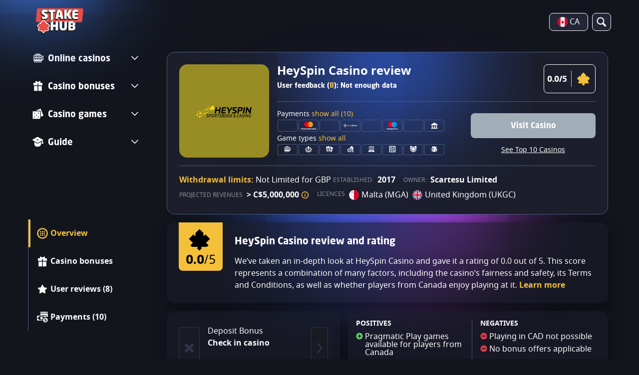

--- FILE ---
content_type: text/html;charset=UTF-8
request_url: https://stakehub.ca/casino/heyspin-casino-review
body_size: 26768
content:
<!DOCTYPE html><html lang="en"><head><meta charset="utf-8" /><title>HeySpin Casino Review &amp; Bonus Codes 2026 | StakeHub.ca</title><meta name="viewport" content="width=device-width, initial-scale=1.0, target-densityDpi=device-dpi maximum-scale=1.0" /><meta content="https://stakehub.ca/casino/heyspin-casino-review" property="og:url" /><meta content="stakehub.ca" property="og:site_name" /><meta content="en" property="og:locale" /><meta content="stakehub.ca" name="author" /><meta content="summary_large_image" name="twitter:card" /><link rel="canonical" href="https://stakehub.ca/casino/heyspin-casino-review" /><meta name="google-site-verification" content="apm9diEV2FpvX1XVivvdmPOEIMN2qOk47mOgSSIrqas" /><link rel="alternate" hreflang="en" href="https://stakehub.ca/casino/heyspin-casino-review" /><meta content="Is HeySpin Casino legit or a scam? Find out in our HeySpin Casino review with bonuses, user reviews, and more." property="og:description" /><meta name="description" content="Is HeySpin Casino legit or a scam? Find out in our HeySpin Casino review with bonuses, user reviews, and more." /><link rel="shortcut icon" href="https://static.stakehub.ca/res/57a0ecb3614e17454b7cbf2ee36caa07a/images/favicon.ico" type="image/x-icon" /><link rel="icon" type="image/png" sizes="32x32" href="https://static.stakehub.ca/res/30b81a8235df6be0213b594edaa5b3e3a/images/favicon-32x32.png" /><link rel="icon" type="image/png" sizes="16x16" href="https://static.stakehub.ca/res/458553eba29b5559c185552b2c7efdd2a/images/favicon-16x16.png" /><link rel="apple-touch-icon" sizes="180x180" href="https://static.stakehub.ca/res/e52cd04f7cc7bdb9d94be8b8bd35ee50a/images/apple-touch-icon.png" /><script>window.dataLayer = window.dataLayer || []</script><!-- Google Tag Manager Shared --><script>
            dataLayer = [{
                'productName': "stakehub",
                'pageType': "casinoDetail",
                'pageCategory': "casinoDetail",
                'pageCode': 'casinoDetail-1892',
                'lang': "EN",
                'landingPageCode': "casinoDetail",
                'firstSessionLandingPageCode': "casinoDetail",
                'firstSessionLandingPageCodeNumeric': "ABSTRACT_PAGE",
                'landingPageBeforeRedirect': "https:\/\/stakehub.ca\/casino\/heyspin-casino-review",
                'abtest': "",
                'environment': "PROD",
                'userId': null,

                'cd_lang': "EN",
                'cd_abTest': "",
                'cd_environment': "PROD",
                'cd_productName': "stakehub",
                'cd_pageType': "casinoDetail",
                'cd_pageCode': "casinoDetail-1892",
                'cd_pageCategory': "casinoDetail",
                'cd_landingPageType': "casinoDetail",
                'cd_landingPageCode': "casinoDetail-1892",
                'cd_landingPageCategory': "casinoDetail",
                'cd_firstSessionLandingPageType': "casinoDetail",
                'cd_firstSessionLandingPageCode': "casinoDetail-1892",
                'cd_firstSessionLandingPageCategory': "casinoDetail",
                'cd_pageViewId': "3WfEQjmShx9NMkbg",
                'cd_landingUrlBeforeRedirect': "https:\/\/stakehub.ca\/casino\/heyspin-casino-review",
            }];

            var timeoutGTM;
            function initGTM() {
                (function(w,d,s,l,i){w[l]=w[l]||[];w[l].push({'gtm.start':
                        new Date().getTime(),event:'gtm.js'});var f=d.getElementsByTagName(s)[0],
                    j=d.createElement(s),dl=l!='dataLayer'?'&l='+l:'';j.async=true;j.src=
                    'https://www.googletagmanager.com/gtm.js?id='+i+dl;f.parentNode.insertBefore(j,f);
                })(window,document,'script','dataLayer', "GTM-PXXGSW");
                document.removeEventListener('scroll', initGTM)
                document.removeEventListener('touchstart', initGTM)
                document.removeEventListener('mousemove', initGTM)
                if (timeoutGTM) {
                    clearTimeout(timeoutGTM);
                }
            }

            document.addEventListener('scroll', initGTM);
            document.addEventListener('touchstart', initGTM);
            document.addEventListener('mousemove', initGTM);
            timeoutGTM = window.setTimeout(initGTM, 3500);

        </script><!-- End Google Tag Manager --><script>
                if (!(typeof dataLayer === 'undefined')) {
                    dataLayer.push({
                        'reputation': 8.8,
                        'userRating': 2.0,
                        'depositBonus': "no",
                        'noDepositBonus': "no",
                        'acceptPlayers': "no",
                        'countryLicence': "no",
                        'visitButtonStatus': "grey",
                        'ecommerce': {
                            'detail': {
                                'products': [{
                                    'name': "HeySpin Casino",   // casino name not translated
                                    'id': 1892,                        // casino id
                                    'variant': "VERY_GOOD"             // casino rating
                                }]
                            }
                        },
                        'event': 'ecomProductDetailPage'
                    });
                }
            </script><script>
    function handleCasinoDetailClick(casinoName, casinoId, reputationCode, position, listType) {
        if (!(typeof dataLayer === 'undefined')) {
            dataLayer.push({
                'ecommerce': {
                    'click': {
                        'actionField': {
                            'list': listType
                        },
                        'products': [{
                            'name': casinoName,    // casino name
                            'id': casinoId,                         // casino id
                            'variant': reputationCode,            // casino rating
                            'position': position                 // casino position within the list
                        }]
                    }
                },
                'event': 'ecomProductClick'
            });
        }
        return true;
    };

    function handleCasinoClick(event, casinoName, casinoId, reputationCode, position, listType) {
        if (!(typeof dataLayer === 'undefined')) {
            // for casino detail we don't send list type in order to preserve former list type which lead to the casino detail
            if (listType == 'casino-detail') {
                dataLayer.push({
                    'ecommerce': {
                        'add': {
                            'actionField': {
                            },
                            'products': [{
                                'name': casinoName,   // casino name without Обзор
                                'id': casinoId,                        // casino id
                                'variant': reputationCode,            // casino reputation
                            }]
                        }
                    },
                    'event': 'ecomAddToCart'
                });
            } else {
                dataLayer.push({
                    'ecommerce': {
                        'add': {
                            'actionField': {
                                'list': listType
                            },
                            'products': [{
                                'name': casinoName,   // casino name without Обзор
                                'id': casinoId,                        // casino id
                                'variant': reputationCode,            // casino reputation
                                'position': position                 // casino position within the list
                            }]
                        }
                    },
                    'event': 'ecomAddToCart'
                });
            }
        }
        return true;
    }

    function casinoImpression(casinoName,casinoId,reputation,listType, position) {
        if (!(typeof dataLayer === 'undefined')) {
            dataLayer.push({
                'ecommerce': {
                    'impressions': [
                        {
                            'name': casinoName,        // casino name
                            'id': casinoId,                            // casino id
                            'variant': reputation,                        // casino reputation
                            'list': listType,             // casino list name
                            'position': position                    // casino position within the list
                        }]
                },
                'event': 'ecomProductImpressions'
            });
        }
    }

</script><meta content="index, follow" name="robots" /><script>
        function loadScript(src, done) {
            var js = document.createElement('script');
            js.src = src;
            if (done) {
                js.onload = function() {
                    done();
                };
                js.onerror = function() {
                    done(new Error('Failed to load script ' + src));
                };
                js.onreadystatechange = function() {
                    done();
                };
            }
            document.head.appendChild(js);
        }
    </script><script>
        function browserSupportsAllFeatures() {
            return Array.prototype.entries && window.IntersectionObserver && window.fetch && 'scrollBehavior' in document.documentElement.style;
        }

        function lCss(u, m) {
            var l = document.createElement('link');
            l.rel = 'stylesheet';
            l.type = 'text/css';
            l.href = u;
            l.media = m;
            document.getElementsByTagName('head')[0].appendChild(l)

            if (document.cookie.split(';').filter(function(item) {
                return item.indexOf('restCSSIsCached=') >= 0
            }).length === 0) {
                var date = new Date();
                date.setTime(date.getTime()+(7*24*60*60*1000));
                document.cookie = "restCSSIsCached=true; expires=" + date.toGMTString() + "; path=/";
            }
        }
    </script><style>
            a,abbr,acronym,address,applet,article,aside,audio,b,big,blockquote,body,canvas,caption,center,cite,code,dd,del,details,dfn,div,dl,dt,em,embed,fieldset,figcaption,figure,footer,form,h1,h2,h3,h4,h5,h6,header,hgroup,html,i,iframe,img,ins,kbd,label,legend,li,mark,menu,nav,object,ol,output,p,pre,q,ruby,s,samp,section,small,span,strike,strong,sub,summary,sup,table,tbody,td,tfoot,th,thead,time,tr,tt,u,ul,var,video{border:0;font-size:100%;font:inherit;margin:0;padding:0;vertical-align:baseline}article,aside,details,figcaption,figure,footer,header,hgroup,menu,nav,section{display:block}body{line-height:1}ol,ul{list-style:none}blockquote,q{quotes:none}blockquote:after,blockquote:before,q:after,q:before{content:"";content:none}table{border-collapse:collapse;border-spacing:0}:active,:focus,a,input{outline:0!important;-moz-outline-style:none!important}a{background-color:transparent;text-decoration:none}a:active,a:hover{outline:0}button,input,select,textarea{font-family:inherit;font-size:inherit;line-height:inherit}b{font-weight:700}i{font-style:italic}strong{font-weight:700}html{-webkit-text-size-adjust:100%}.hidden{display:none!important}.visible{display:block!important}@-ms-viewport{width:device-width}.visible-lg,.visible-md,.visible-sm,.visible-xs,.visible-xxs{display:none!important}@media (max-width:568px){.visible-xxs{display:block!important}}@media (min-width:380px) and (max-width:767px){.visible-xs{display:block!important}}@media (min-width:768px) and (max-width:991px){.visible-sm{display:block!important}}@media (min-width:992px) and (max-width:1199px){.visible-md{display:block!important}}@media (min-width:1200px){.visible-lg{display:block!important}}@media (max-width:568px){.hidden-xxs{display:none!important}}@media (min-width:568px) and (max-width:767px){.hidden-xs{display:none!important}}@media (min-width:768px) and (max-width:991px){.hidden-sm{display:none!important}}@media (min-width:992px) and (max-width:1199px){.hidden-md{display:none!important}}@media (min-width:1200px){.hidden-lg{display:none!important}}*{box-sizing:border-box}body{-webkit-font-smoothing:antialiased;-moz-osx-font-smoothing:grayscale}.normal-cursor{cursor:auto}.cf:after{clear:both;content:" ";display:block;font-size:0;height:0;visibility:hidden}.lang-disables-italic .als-alert,.lang-disables-italic .cg-post-quote-content,.lang-disables-italic .cg-post-reply-bottom,.lang-disables-italic .crp-detail-case p,.lang-disables-italic .note-content,.lang-disables-italic .quote-widget-content,.lang-disables-italic .user-review-intervention,.lang-disables-italic blockquote p,.lang-disables-italic em,.lang-disables-italic i{font-style:normal!important}.my-m{margin-bottom:16px;margin-top:16px}.my-l{margin-bottom:20px;margin-top:20px}.my-xl{margin-bottom:24px;margin-top:24px}.my-xs{margin-bottom:4px;margin-top:4px}.my-xxs{margin-bottom:2px;margin-top:2px}.my-s{margin-bottom:8px;margin-top:8px}.my-xxl{margin-bottom:48px;margin-top:48px}.my-auto{margin-bottom:auto;margin-top:auto}.mx-auto{margin-right:auto}.ml-auto,.mx-auto{margin-left:auto}.mr-auto{margin-right:auto}.gap-s{gap:8px}@media (min-width:768px){.sm\:ml-auto{margin-left:auto}.sm\:ml-s{margin-left:8px}}.mx-s{margin-left:8px;margin-right:8px}.mx-xs{margin-left:4px;margin-right:4px}.mx-m{margin-left:16px;margin-right:16px}.mx-l{margin-left:20px;margin-right:20px}.mx-xxs{margin-left:2px;margin-right:2px}.mt-xxs{margin-top:2px}.mt-xs{margin-top:4px}.mt-s{margin-top:8px}.mt-m{margin-top:16px}.mt-l{margin-top:20px}.mt-xl{margin-top:24px}.mt-xxl{margin-top:48px}.mr-xs{margin-right:4px}.mr-s{margin-right:8px}.mr-m{margin-right:16px}.ml-m{margin-left:16px}.ml-s{margin-left:8px}.ml-xs{margin-left:4px}.mb-xxs{margin-bottom:2px}.mb-xs{margin-bottom:4px}.mb-s{margin-bottom:8px}.mb-m{margin-bottom:16px}.mb-l{margin-bottom:20px}.mb-xl{margin-bottom:24px}.mb-xxl{margin-bottom:48px}.px-s{padding-left:8px;padding-right:8px}.px-m{padding-left:16px;padding-right:16px}.py-m{padding-bottom:16px;padding-top:16px}.py-l{padding-bottom:20px;padding-top:20px}.py-xxl{padding-bottom:48px;padding-top:48px}.py-s{padding-bottom:8px;padding-top:8px}.my-32-res{margin:24px 0}@media (min-width:992px){.my-32-res{margin:32px 0}}.mt-32-res{margin-top:16px}@media (min-width:768px){.mt-32-res{margin-top:24px}}@media (min-width:1200px){.mt-32-res{margin-top:32px}}.my-16-res{margin:8px 0}@media (min-width:768px){.my-16-res{margin:16px 0}}.mx-auto-res{margin:0 8px}@media (min-width:768px){.mx-auto-res{margin:0 16px}}@media (min-width:992px){.mx-auto-res{margin:0 24px}}@media (min-width:1200px){.mx-auto-res{margin:0 auto}}@media (min-width:568px){.sm\:px-s{padding-left:8px;padding-right:8px}}@media (min-width:992px){.md\:px-0{padding-left:0;padding-right:0}}@media (min-width:568px){.sm\:px-0{padding-left:0;padding-right:0}}@media (min-width:768px){.sm\:my-xxl{margin-bottom:48px;margin-top:48px}}@media (min-width:568px){.xs\:mx-auto{margin-left:auto;margin-right:auto}}@media (min-width:768px){.sm\:mx-auto{margin-left:auto;margin-right:auto}.sm\:ml-xs{margin-left:4px}}.mt-0{margin-top:0}.none{display:none!important}.flex{display:flex}.inherit{display:inherit}.inline-block{display:inline-flex}.inline-block *{vertical-align:middle}.inline-flex{display:inline-flex}.block{display:block}@media (min-width:568px){.xs\:flex{display:flex}.xs\:block{display:block}.xs\:none{display:none}}@media (min-width:768px){.sm\:none{display:none}.sm\:flex{display:flex}.sm\:block{display:block}}@media (min-width:992px){.md\:flex{display:flex}.md\:block{display:block}}@media (min-width:1200px){.lg\:block{display:block}.lg\:flex{display:flex}}.flex-inline{display:inline-flex}.flex-1{flex:1}.flex-2{flex:2}.order-1{order:1}.flex-col{flex-direction:column}.flex-wrap{flex-wrap:wrap}.justify-between{justify-content:space-between}@media (min-width:768px){.sm\:justify-between{justify-content:space-between}}.justify-evenly{justify-content:space-evenly}.justify-center{justify-content:center}.justify-end{justify-content:flex-end}.justify-start{justify-content:flex-start}@media (min-width:568px){.xs\:justify-start{justify-content:flex-start}.xs\:justify-end{justify-content:flex-end}}@media (min-width:768px){.sm\:justify-start{justify-content:flex-start}}.content-between{align-content:space-between}.items-center{align-items:center}.items-end{align-items:flex-end}.align-center{align-items:center}@media (min-width:568px){.xs\:items-start{align-items:flex-start}}.items-start{align-items:start}.items-stretch{align-items:stretch}.items-baseline{align-items:baseline}.self-center{align-self:center}.flex-no-shrink{flex-shrink:0}.self-right{align-self:right}.flex-row{flex-direction:row;height:100%}.flex-column{flex-direction:column}@media (min-width:568px){.xs\:flex-row{flex-direction:row}}@media (min-width:768px){.sm\:flex-row{flex-direction:row}}@media (min-width:568px){.xs\:flex-column{flex-direction:column!important}}@media (min-width:768px){.sm\:flex-column{flex-direction:column!important}}@media (min-width:992px){.md\:flex-column{flex-direction:column!important}}.basis-100{flex-basis:100%}.cf-left{clear:left}.cf-right{clear:right}.cf-both{clear:both}.text-center{text-align:center!important}.text-left{text-align:left!important}.text-right{text-align:right!important}@media (min-width:992px){.md\:text-right{text-align:right!important}}@media (min-width:768px){.sm\:text-right{text-align:right!important}.sm\:text-left{text-align:left!important}}.text-bold{font-weight:700}.text-uppercase{text-transform:uppercase}.text-lowercase{text-transform:lowercase}.text-shadow{text-shadow:0 2px 8px rgba(0,0,0,.6)}.sitemap-page .delimiter{height:1px;margin:16px 0}@media (min-width:992px){.sitemap-page .delimiter{margin:24px 0}}.link-groups-wrapper{display:flex;flex-wrap:wrap;gap:16px}.link-groups-wrapper .link-group{flex:0 0 calc(100% - 16px)}.link-groups-wrapper .links{column-count:1;margin-bottom:-8px}@media (min-width:768px){.link-groups-wrapper .links{column-count:2}}@media (min-width:992px){.link-groups-wrapper .links{column-count:3}}.link-groups-wrapper .links a{display:block}.link-groups-wrapper a:not(.btn){display:block;padding-bottom:8px}.glow{border-radius:50%;height:1px;position:absolute;width:1px}.glow-index{z-index:-1}.before-glow{position:relative;z-index:10}.blue-dark-glow{background:#366eff;box-shadow:0 4px 194px 160px rgba(54,110,255,.7)}.purple-glow{background:#a229cd;box-shadow:0 0 154px 104px #b640e0}.blue-glow{background:rgba(80,131,206,.7);box-shadow:0 0 60px 50px rgba(80,131,206,.7)}.red-glow{background:rgba(233,53,53,.7);box-shadow:0 0 60px 50px rgba(233,53,53,.7)}.list-glows .red-glow{bottom:0;box-shadow:-16px 0 130px 112px rgba(233,53,53,.7);left:63%;margin:auto;top:0}@media (min-width:992px){.list-glows .red-glow{box-shadow:-16px 0 162px 168px rgba(233,53,53,.7)}}.list-glows .blue-glow{bottom:0;box-shadow:0 4px 154px 120px rgba(80,131,206,.7);left:40%;margin:auto;top:0}@media (min-width:992px){.list-glows .blue-glow{box-shadow:0 4px 194px 176px rgba(80,131,206,.7)}}.detail-glows{display:block;width:100%}.detail-glows .purple-glow{left:80%}@media (min-width:992px){.detail-glows .purple-glow{box-shadow:-16px 0 162px 168px #b640e0;left:60%}}.detail-glows .blue-dark-glow{left:15%}@media (min-width:992px){.detail-glows .blue-dark-glow{box-shadow:0 4px 162px 168px rgba(54,110,255,.7);left:40%}}@font-face{font-display:swap;font-family:neo-sans;font-style:normal;font-weight:700;src:url(https://use.typekit.net/af/00ac0a/00000000000000003b9b2033/27/l?primer=f592e0a4b9356877842506ce344308576437e4f677d7c9b78ca2162e6cad991a&fvd=n7&v=3) format("woff2"),url(https://use.typekit.net/af/00ac0a/00000000000000003b9b2033/27/d?primer=f592e0a4b9356877842506ce344308576437e4f677d7c9b78ca2162e6cad991a&fvd=n7&v=3) format("woff"),url(https://use.typekit.net/af/00ac0a/00000000000000003b9b2033/27/a?primer=f592e0a4b9356877842506ce344308576437e4f677d7c9b78ca2162e6cad991a&fvd=n7&v=3) format("opentype")}@font-face{font-display:swap;font-family:neo-sans;font-style:normal;font-weight:400;src:url(https://use.typekit.net/af/8870bf/00000000000000003b9b203a/27/l?primer=f592e0a4b9356877842506ce344308576437e4f677d7c9b78ca2162e6cad991a&fvd=n4&v=3) format("woff2"),url(https://use.typekit.net/af/8870bf/00000000000000003b9b203a/27/d?primer=f592e0a4b9356877842506ce344308576437e4f677d7c9b78ca2162e6cad991a&fvd=n4&v=3) format("woff"),url(https://use.typekit.net/af/8870bf/00000000000000003b9b203a/27/a?primer=f592e0a4b9356877842506ce344308576437e4f677d7c9b78ca2162e6cad991a&fvd=n4&v=3) format("opentype")}.tk-neo-sans{font-family:neo-sans,sans-serif}.c-yellow{color:#f4c039;fill:#f4c039}.c-white{color:#fff;fill:#fff}.c-grey{color:#45536b;fill:#45536b}.c-grey-2{color:#7083a6;fill:#7083a6}.c-red{color:#e93535;fill:#e93535}.c-green{color:#5dd667;fill:#5dd667}.neo-fs-32{font-family:neo-sans,sans-serif;font-size:25px;font-style:normal;font-weight:700;line-height:29px}@media (min-width:768px){.neo-fs-32{font-size:28px;line-height:34px}}@media (min-width:992px){.neo-fs-32{font-size:32px;line-height:36px}}.neo-fs-28{font-family:neo-sans,sans-serif;font-size:22px;font-style:normal;font-weight:700;line-height:26px;position:relative}@media (min-width:768px){.neo-fs-28{font-size:25px;line-height:29px}}@media (min-width:992px){.neo-fs-28{font-size:28px;line-height:34px}}.neo-fs-25{font-family:neo-sans,sans-serif;font-size:20px;font-style:normal;font-weight:700;line-height:26px}@media (min-width:768px){.neo-fs-25{font-size:22px}}@media (min-width:992px){.neo-fs-25{font-size:25px;line-height:29px}}.neo-fs-22{font-family:neo-sans,sans-serif;font-size:18px;font-style:normal;line-height:24px}@media (min-width:768px){.neo-fs-22{font-size:20px;line-height:26px}}@media (min-width:992px){.neo-fs-22{font-size:22px;line-height:26px}}.fs-12,.fs-14{font-size:12px;line-height:16px}@media (min-width:768px){.fs-14{font-size:14px;line-height:19px}}.fs-16{font-size:14px;line-height:16px}@media (min-width:768px){.fs-16{font-size:16px;line-height:19px}}.fs-24{font-size:18px;line-height:24px}@media (min-width:768px){.fs-24{font-size:24px;line-height:29px}}.strong{font-weight:700}.text-line-through{color:#e93535;text-decoration:line-through}.text-line-through span{color:#000}.neo-sans{font-family:neo-sans,sans-serif;font-weight:700}.typography a:hover{cursor:pointer}.typography li,.typography p{font-size:16px;line-height:24px}.typography .article-toggle .down,.typography .article-toggle.toggle .right{display:none}.typography .article-toggle.toggle .article-toggle-content,.typography .article-toggle.toggle .down{display:block}.typography .article-toggle .article-toggle-content{display:none}.typography .anchor{display:block;position:relative;top:-50px;visibility:hidden}@media (min-width:992px){.typography .anchor{top:-90px}}.typography figure img{display:block;width:100%}@font-face{font-display:swap;font-family:Noto Sans;font-stretch:100%;font-style:normal;font-weight:400;src:url(https://static.stakehub.ca/res/e9e7fc1da4742bf16be78978986d580fa/fonts/notosans-regular-webfont.woff2) format("woff2"),url(https://static.stakehub.ca/res/e9e7fc1da4742bf16be78978986d580fa/fonts/notosans-regular-webfont.woff) format("woff")}@font-face{font-display:swap;font-family:Noto Sans;font-stretch:100%;font-style:normal;font-weight:500;src:url(https://static.stakehub.ca/res/e9e7fc1da4742bf16be78978986d580fa/fonts/notosans-medium-webfont.woff2) format("woff2"),url(https://static.stakehub.ca/res/e9e7fc1da4742bf16be78978986d580fa/fonts/notosans-medium-webfont.woff) format("woff")}@font-face{font-display:swap;font-family:Noto Sans;font-stretch:100%;font-style:normal;font-weight:700;src:url(https://static.stakehub.ca/res/e9e7fc1da4742bf16be78978986d580fa/fonts/notosans-bold-webfont.woff2) format("woff2"),url(https://static.stakehub.ca/res/e9e7fc1da4742bf16be78978986d580fa/fonts/notosans-bold-webfont.woff) format("woff")}@media (min-width:992px){html ::-webkit-scrollbar{height:4px;width:8px}html ::-webkit-scrollbar-track{background:#45536b;height:4px;width:8px}html ::-webkit-scrollbar-thumb{background:#e93535;border-radius:2px}html body{scrollbar-color:#e93535 #45536b;scrollbar-width:thin}}.flickity-viewport{height:100%;overflow:hidden;position:relative}.flickity-slider{height:100%}.flickity-item-wrapper:last-child>*{margin-right:0!important}.flickity-cell,.flickity-resize .flickity-item-wrapper{display:flex;min-height:100%}.flickity-cell{align-items:stretch;position:absolute!important}.flickity-button{background:#212e45!important;border:1px solid #485b7d!important;border-radius:4px;bottom:0;cursor:pointer;height:80px!important;margin:auto;opacity:1;padding:0;position:absolute;top:0;transition:opacity .2s ease-in-out;width:22px!important;z-index:10}.flickity-button.next{right:-8px}.flickity-button.previous{left:-8px}.flickity-button:disabled{opacity:0;z-index:-1}.flickity-button:disabled:before{opacity:0}.flickity-button svg{fill:#fff;height:20px;position:relative;vertical-align:middle;width:20px;z-index:10}.arrows-on-top .flickity-button{background:transparent!important;border:1px solid #fff!important;border-radius:8px;bottom:unset;height:30px!important;top:-31px;width:30px!important}.arrows-on-top .flickity-button:disabled{opacity:1;z-index:1}.arrows-on-top .flickity-button:disabled svg{fill:#595a60}.arrows-on-top .flickity-button svg{height:18px;width:18px}.arrows-on-top .flickity-button.previous{left:unset;right:46px}.arrows-on-top .flickity-button.next{right:8px}.arrows-on-top .flickity-button:hover:not(:disabled){background:#222635!important}.flickity-wrapper{overflow:hidden}@media (min-width:992px){.flickity-wrapper{margin:0 -20px;padding:0 20px 36px}}.flickity-page-dots{display:flex;justify-content:center;list-style:none;margin-top:8px;padding:0;position:relative;z-index:15}.flickity-page-dots .flickity-page-dot{background:transparent;border:none;border-radius:1px;color:transparent;cursor:pointer;height:12px;margin:0;overflow:hidden;padding:4px;width:40px}.flickity-page-dots .flickity-page-dot:before{background:#45536b;content:"";display:block;height:4px;width:32px}.flickity-page-dots .flickity-page-dot.is-selected:before{background:#e93535}@media (min-width:992px){.flickity-page-dots .flickity-page-dot:hover:before{background:#e93535}}.flickity-page-dots li:first-of-type{margin-left:0}.carousel-shadows .flickity-button{border:none!important;bottom:0;cursor:pointer;height:calc(100% + 4px)!important;padding:0;top:4px;width:40px!important}.carousel-shadows .flickity-button:before{background:#212e45!important;border:1px solid #485b7d!important;border-radius:4px;bottom:0;content:"";cursor:pointer;height:80px!important;margin:auto;opacity:1;padding:0;position:absolute;top:0;transition:opacity .2s ease-in-out;width:22px!important}.carousel-shadows .next{background:linear-gradient(270deg,#13151d,rgba(21,24,34,0))!important;right:-1px}.carousel-shadows .next:before{box-shadow:-3px 4px 8px rgba(0,0,0,.35);right:-10px}.carousel-shadows .next svg{right:-10px;transform:translateX(6px)}.carousel-shadows .previous{background:linear-gradient(90deg,#13151d,rgba(21,24,34,0))!important;left:-1px}.carousel-shadows .previous:before{box-shadow:3px 4px 8px rgba(0,0,0,.35);left:-10px}.carousel-shadows .previous svg{left:-10px;transform:translateX(-6px)}.carousel-shadows .flickity-page-dots{margin-top:-14px;transform:translateY(32px)}.item-slider{overflow-x:scroll;padding:4px 4px 16px;position:relative;white-space:nowrap;-webkit-overflow-scrolling:touch;align-items:flex-start;display:flex}@media (max-width:767px){.item-slider{-webkit-overflow-scrolling:touch}}@media (min-width:992px){.item-slider{height:auto;overflow-x:hidden}}.header-menu-container{align-items:center;display:flex;min-height:52px}.header-menu-container .header-logo img{position:relative}@media (min-width:992px){.header-menu-container .header-logo img{height:53px;width:95px}}.header-menu-container .blue-glow{display:none}@media (min-width:992px){.header-menu-container .blue-glow{box-shadow:0 4px 162px 128px #4785ff;display:block;position:absolute;top:-130px}}.col-label{color:#e93535;font-family:neo-sans,sans-serif;font-size:18px;font-weight:700;line-height:22px;margin-bottom:8px}.menu-collapse{background:#181b24;box-shadow:20px 0 74px 0 rgba(0,0,0,.32);flex:0 0 100%;height:calc(100% - 52px);left:0;max-width:300px;overflow:auto;padding:32px;position:fixed;top:52px;transform:translateX(-150%);transition:all .23s ease-out;width:80%;z-index:200}@media (min-width:992px){.menu-collapse{background:transparent;box-shadow:none;display:flex;flex-direction:column;height:auto;left:16px;margin-bottom:120px;margin-left:auto;max-width:none;overflow:visible;padding:0 8px;position:static;top:unset;transform:none;width:230px}}@media (min-width:1200px){.menu-collapse{left:calc(50% - 584px)}}.menu-collapse.is-active{transform:translateX(0)}@media (min-width:992px){.sticky-left-panel{max-height:calc(100vh - 80px);overflow-x:hidden;overflow-y:auto;position:sticky;top:80px}}.col-menu{display:flex;flex-direction:column;margin:auto;max-width:1200px;padding:0 8px;position:relative;z-index:200}@media (min-width:768px){.col-menu{padding:0 16px}}.main-header{background:#1c1e2b;box-shadow:0 4px 8px rgba(29,39,48,.16);position:fixed;top:0;width:100%;z-index:205}@media (min-width:992px){.main-header{backdrop-filter:blur(10px);-webkit-backdrop-filter:blur(10px);background:transparent;box-shadow:none;padding:16px 0 8px;position:sticky}}.header-logo{margin-left:16px;z-index:110}.header-menu-toggle{z-index:110}@media (min-width:992px){.header-menu-toggle{display:none}}.header-menu-burger{display:block}@media (min-width:1200px){.header-menu-burger{display:none}}.header-menu-burger svg{fill:#fff}.header-menu-burger .ico-close,.header-menu-burger.is-active .ico-menu{display:none}.header-menu-burger.is-active .ico-close{display:block}.menu-link-search{align-items:center;display:flex;height:100%;padding:8px}@media (min-width:768px){.menu-link-search:hover{background:#485b7d}}.menu-nav li{margin:16px 0;min-height:40px;position:relative}.menu-nav .menu-item-header{align-items:center;display:flex;position:relative;z-index:4}.menu-nav .icon-arrow{cursor:pointer;transform:rotate(0deg);transition:transform .2s ease-in-out}.menu-nav .icon-arrow-wrapper{z-index:5}.menu-item-header.is-active span,.menu-item-header:hover span{color:#e93535}.menu-item-header.is-active svg,.menu-item-header:hover svg{fill:#e93535}.is-active>.icon-arrow-wrapper svg{fill:#e93535;transform:rotate(180deg)}.menu-link{align-items:center;color:#fff;display:inline-flex;font-family:neo-sans,sans-serif;font-size:18px;font-weight:700;justify-content:flex-start;line-height:22px;margin-right:16px;overflow:hidden;padding:8px 0;position:relative;text-align:left;text-decoration:none}.icon-arrow-wrapper{align-items:center;display:flex;flex:auto;justify-content:flex-end;padding:8px}@media (min-width:768px){.icon-arrow-wrapper{padding:8px 0 8px 8px}}.sub-menu{display:block;max-height:0;opacity:0;overflow:hidden;position:relative;transform:translateX(-8px);transition:max-height .2s ease-in-out,opacity .2s ease-in-out;width:calc(100% + 18px);z-index:3}.sub-menu.is-active{opacity:1}.sub-menu a:hover{text-decoration:underline}.sub-menu-col:not(:last-child){margin-bottom:16px}.sub-menu-wrapper{border-radius:0 0 8px 8px;-webkit-border-radius:16px;padding:16px 8px 16px 12px}.inner-link-menu{color:#fff;display:block;font-size:14px}.inner-link-menu:not(:last-child){margin-bottom:16px}.header-btn{background:#222635;border:1px solid #fff;border-radius:8px;fill:#fff;height:36px}@media (min-width:768px){.header-btn:hover{background:#485b7d}}.menu-lang{margin:auto 8px auto auto;padding:0 16px;z-index:110}.menu-lang .flag-icon{height:20px;width:20px}.header-search-wrapper-outer{width:38px}.header-search-wrapper-outer .results{max-height:50vh;overflow:auto;padding-right:8px}.search-pills-wrapper{background:#181b24;padding:24px;position:relative}@media (min-width:768px){.search-pills-wrapper{flex:0 0 300px;order:5}}.search-pills-wrapper .overlay{bottom:0;position:absolute;right:0}.search-pills-wrapper .overlay svg{fill:#1a1d28}.search-pills-wrapper .filter-pills-wrapper a{margin:0 8px 8px 0}.search-pills-wrapper .filter-pills-wrapper{margin-bottom:0;overflow:auto;padding-bottom:0}@media (min-width:768px){.search-pills-wrapper .filter-pills-wrapper{display:flex;flex-wrap:wrap;overflow:hidden}}.search-box-results{padding:24px}@media (min-width:768px){.search-box-results{flex:1 0 20%}}.search-box-results-wrapper{background:#222635;border:1px solid #fff;border-radius:8px;display:none;flex-direction:column;margin-top:8px;max-height:80vh;max-width:904px;overflow-y:auto;position:absolute;right:0;top:100%;width:100%;z-index:110}@media (min-width:768px){.search-box-results-wrapper{flex-direction:row;justify-content:space-between}}.search-box-results-wrapper .loader{margin:8px auto}.header-search{align-items:center;bottom:0;display:flex;margin:auto;position:absolute;right:0;top:0;transform:translateX(calc(100% - 38px));transition:transform .2s ease-in-out,z-index .2s ease-in-out;width:100%;z-index:110}.header-search.expanded{background:#1c1e2b;transform:translateY(0);z-index:1002}@media (min-width:992px){.header-search.expanded{background:transparent}}.header-search.expanded .menu-link-search{display:none}.header-search input{background:transparent;border:none;color:#fff;flex:1 0;margin-left:8px}.header-search .header-search-close{margin:8px}.search-input-close-wrapper{color:#fff;display:flex;max-width:936px;width:calc(100% + 38px)}.search-input-close-wrapper:hover{background:#222635}.header-search-wrapper{background:#1c1e2b;bottom:0;margin:auto;overflow:hidden;position:absolute;right:0;top:0;width:100%}@media (min-width:992px){.header-search-wrapper{background:transparent;max-width:calc(100% - 264px)}}@media (min-width:1200px){.header-search-wrapper{max-width:904px}}.banner-shc{background:#1c1e2b;border-radius:0 0 16px 16px;margin:0 0 24px;overflow:hidden;padding:32px 16px 8px;position:relative;transform:translateZ(0);z-index:10}@media (min-width:568px){.banner-shc{display:flex;flex-wrap:wrap}}@media (min-width:768px){.banner-shc{border-radius:16px;margin:16px 0 32px;transform:translateZ(0)}}@media (min-width:992px){.banner-shc{min-height:336px}}.banner-shc .bg-img{background-position:bottom -16px right -30px;background-repeat:no-repeat;background-size:600px;bottom:0;left:0;position:absolute;top:-10px;width:100%;z-index:2}@media (min-width:768px){.banner-shc .bg-img{background-position:top 8px right -30px;background-position:top 10px right -26px;background-size:880px}}.banner-shc h1{font-family:neo-sans,sans-serif;margin-bottom:8px}@media (min-width:768px){.banner-shc h1{margin-bottom:16px}}.banner-shc .desc{font-family:neo-sans,sans-serif;font-size:16px;font-weight:400;line-height:22px;margin-bottom:16px}@media (min-width:768px){.banner-shc .desc{font-size:18px;line-height:24px}}.banner-shc .img-wrapper{display:flex;justify-content:end;min-height:150px;z-index:3}@media (min-width:568px){.banner-shc .img-wrapper{flex:0 0 190px;padding-left:8px}}@media (min-width:768px){.banner-shc .img-wrapper{flex:0 0 315px;padding-left:32px}}.banner-shc .text-wrapper{flex:1 0}.banner-shc img{height:100%;max-height:150px;max-width:100%;object-fit:contain;width:auto}@media (min-width:768px){.banner-shc img{max-height:250px}}@media (min-width:992px){.banner-shc img{max-height:100%}}.banner-shc .last-modified{display:flex}@media (min-width:568px){.banner-shc .last-modified{flex:1 0 100%}}.banner-shc .glow{height:70px;width:80px}.banner-shc .blue-glow{box-shadow:0 0 150px 150px rgba(80,131,206,.7);left:0;margin:auto;top:-70px}@media (min-width:992px){.banner-shc .blue-glow{margin:auto;right:0}}.banner-shc .red-glow{bottom:-70px;box-shadow:0 0 150px 150px rgba(233,53,53,.7);right:0}@media (min-width:992px){.banner-shc .red-glow{margin:auto;right:-70px;top:-70px}}.last-modified{font-size:12px;font-weight:400;line-height:16px}.reputation-rating{display:flex;font-family:neo-sans,sans-serif;font-size:16px;line-height:19px}.reputation-stars{display:flex;position:relative}.reputation-stars .active{display:flex;height:22px;justify-content:flex-start;left:0;overflow:hidden;position:absolute;z-index:4}.reputation-stars .active svg{fill:#f4c039}.reputation-stars .inactive{display:flex;height:22px;justify-content:flex-start}.reputation-stars .inactive svg{fill:#fff}.reputation-stars svg{flex-shrink:0}.rating-explanation{font-family:neo-sans,sans-serif}.rating-explanation .title{font-size:14px;line-height:17px}.rating-explanation p{font-size:12px;line-height:14px}.top-casinos-carousel-wrapper{margin:32px 0 16px}.casino-open-icons-item{align-items:center;display:flex}.casino-open-icons-item:not(:last-child){margin-bottom:4px}.casino-open-icons-item svg{margin-right:4px}.bonus-tab-benefit,.bonus-tab-required-info{cursor:pointer;display:block;font-size:12px;line-height:16px}.bonus-tab-title{color:#fff;font-family:neo-sans,sans-serif;font-size:12px;line-height:16px}.bonus-tab-title.disabled:hover{color:#fff}.bonus-tab-title:hover{color:#f4c039}.pros-and-cons{font-size:14px;line-height:19px}.casino-carousel-card{border:2px solid #212e45;border-radius:16px;display:flex;flex:0 0 210px;flex-direction:column;margin:0 8px;min-height:100%;position:relative;width:210px}@media (min-width:992px){.casino-carousel-card{margin:0 16px 0 0}}.casino-carousel-card .actions-methods-title{margin-bottom:4px}.casino-carousel-card .actions-methods-title svg{display:none}.casino-carousel-card .main-card-bonus{background:url(https://static.stakehub.ca/res/8b1ad6fb1bb7f0c06d1534a2532b817ca/images/bonus-yellow.png) no-repeat hsla(0,0%,100%,.1) 8px 8px;border:1px dashed #f4c039;border-radius:8px;display:block;flex:1 0 auto;margin-top:auto;padding:8px 8px 8px 28px;position:relative}.casino-carousel-card .ccc-body,.casino-carousel-card .ccc-footer{padding:8px 16px}.casino-carousel-card .ccc-body{display:flex;flex:1 0 10%;flex-direction:column}.casino-carousel-card .divider{border-bottom:1px solid #485b7d;display:block;margin:8px 0}.casino-carousel-card .ccc-header{align-items:center;background:#212e45;border-radius:14px 14px 0 0;display:flex;justify-content:center}.casino-carousel-card .casino-logo{height:55px}.casino-carousel-card .casino-logo img{object-fit:contain}.casino-carousel-card .btn-primary{min-height:46px}.casino-carousel-card .reputation-stars{margin-left:8px}.casino-carousel-card .ccc-footer{margin-top:auto}.casino-carousel-card .btn-review{margin-top:12px}@media (min-width:768px){.casino-carousel-card .img-action-wrapper{flex:0 0 calc(25% - 2px)}.casino-carousel-card .casino-game-genre-item:nth-child(n+5),.casino-carousel-card .img-action-wrapper:nth-child(n+5){display:none}}.casino-carousel-card .action-methods-shortcuts{display:block;margin-top:auto}.casino-carousel-card .pros-and-cons svg{fill:#f4c039}.casino-carousel-card .without-bonuses{flex:0;margin-top:0}.casino-game-genre-items-ul{display:flex;overflow:auto}.casino-game-genre-item{align-items:center;border:1px solid #485b7d;border-radius:2px;display:flex;flex:0 0 auto;justify-content:center;margin:1px;min-height:22px;min-width:40px;overflow:hidden;padding:0 8px;width:auto}@media (min-width:992px){.casino-game-genre-item{flex:0 0 calc(25% - 2px)}}.casino-popup-game-genre-item{align-items:center;border:1px solid #485b7d;border-radius:4px;display:flex;line-height:17px;margin:2px;padding:4px}.casino-popup-game-genre-item svg{margin-right:4px}.casinos-carousel-wrapper{align-items:stretch;display:flex;margin-left:-8px;overflow:auto;position:relative;width:calc(100% + 16px)}@media (min-width:992px){.casinos-carousel-wrapper{margin-left:0;overflow:visible;width:100%}}.bonus-card-style{border:2px solid #212e45;border-radius:16px;display:flex;flex-direction:column;margin-right:16px;min-height:100%;position:relative;transform:translateZ(0)}.bonus-card-style .divider-vertical{margin:0 auto}@media (min-width:768px){.bonus-card-style .divider-vertical{margin:0 24px}}.bonus-card-style .btn-primary{min-height:46px}.bonus-card-style .reputation-stars{margin-left:8px}.bcc-header{align-items:center;background:#212e45;border-radius:14px 14px 0 0;display:flex;justify-content:center;margin-top:-1px;min-height:56px;padding:4px;transform:translateZ(0)}.divider{border-bottom:1px solid #485b7d;display:block;margin:8px 0}.divider-vertical{align-self:stretch;background:#485b7d;display:block;margin:0 8px;width:1px}.bcc-body{display:flex;flex:1 0 auto;flex-direction:column;padding:16px}.bcc-body .bonus-name{font-family:neo-sans,sans-serif;font-size:16px;font-weight:700;line-height:19px}.bcc-body .exit-link{color:#fff}.bcc-footer{gap:8px;padding:0 16px 16px}.bcc-footer,.bonus-promo-code{align-items:center;display:flex;margin-top:auto}.bonus-promo-code{border:1px dashed #f4c039;border-radius:8px;flex-direction:column-reverse;font-family:neo-sans,sans-serif;font-size:12px;font-weight:700;justify-content:center;line-height:14px;padding:12px;transform:translateZ(0)}.bonus-promo-code svg{fill:#f4c039}.bonus-promo-code span{align-items:center;color:#f4c039;display:flex;font-size:16px;line-height:19px;margin-bottom:8px}.bonus-promo-code .bonus-activation-code:hover{cursor:pointer;text-decoration:underline}.bonus-info-rows{display:flex;flex-wrap:wrap}.bonus-info-row{flex:1 0 50%;font-family:neo-sans,sans-serif;font-size:14px;font-weight:700;line-height:17px}.bonus-info-row .label{color:#dbdbdb;font-size:12px;font-weight:400;line-height:14px;margin-bottom:8px}@media (min-width:768px){.bonus-info-row .label{margin-bottom:4px}}.bonus-info-row:not(:last-child){margin-bottom:16px}@media (min-width:768px){.bonus-info-row:not(:last-child){margin-bottom:8px}}.triple-arrow-wrapper{height:16px;margin-right:16px;position:relative;width:16px}.arrow-sliding{-webkit-animation:slide 2.4s linear infinite;animation:slide 2.4s linear infinite;animation-delay:-1.6s;opacity:0;position:absolute}.bonus-item{margin:0 0 16px}.bonus-item .header-logo,.bonus-item .text-rating-wrapper{margin:auto}@media (min-width:768px){.bonus-item{flex-direction:row}.bonus-item .casino-name-header{display:none}.bonus-item .bcc-header{border-radius:16px 0 0 16px;flex-direction:column;padding:8px;transform:translateZ(0);width:122px}.bonus-item .bcc-header img{height:auto;width:100%}.bonus-item .bcc-body{flex:1 0 calc(66.66667% - 77.33333px);flex-direction:row-reverse}.bonus-item .bcc-footer{border-left:1px solid #485b7d;flex:1 0 calc(33.33333% - 38.66667px);flex-direction:column-reverse;justify-content:center;margin:16px 0;padding:0 16px}.bonus-item .bonus-info-rows{border-left:1px solid #485b7d;flex:0 0 calc(50% - 16px);margin-left:16px;padding-left:16px}.bonus-item .bonus-info-row{flex:1 0 100%}.bonus-item .bonus-name-code-wrapper{display:flex;flex:1 0;flex-direction:column}.bonus-item .casino-name-label{font-family:neo-sans,sans-serif;font-size:10px;line-height:12px}.bonus-item .exit-link{margin-bottom:8px}.bonus-item .text-rating-wrapper{margin:0}.bonus-item .active,.bonus-item .inactive{height:auto}.bonus-item .reputation-rating{font-size:14px;line-height:14px}.bonus-item .divider{display:none}.bonus-item .reputation-stars{align-items:flex-end;margin-left:4px}.bonus-item .reputation-stars svg{height:12px;width:12px}.bonus-item .bonus-name{display:none}}.bonus-item .bonus-name-in-code{display:none}@media (min-width:768px){.bonus-item .bonus-name-in-code{display:block}}.bonus-limited-tag{align-items:center;border:1px solid #485b7d;border-radius:4px;color:#fff;display:inline-flex;font-family:Roboto,sans-serif;font-size:14px;justify-content:center;line-height:10px;padding:11px 6px;white-space:nowrap;width:100%}.bonus-limited-tag svg{fill:#fff}.actions-methods-title{align-items:center;display:flex;font-size:12px;line-height:16px}@media (min-width:768px){.actions-methods-title{font-size:14px;line-height:19px}}.actions-methods-title span{margin-left:4px}.actions-methods-title svg{fill:#fff}.casino-card-logos-label{text-align:center}.action-methods-list{display:flex;flex-direction:row;overflow:auto}.action-methods-shortcuts{justify-content:space-between;margin-bottom:4px}.action-methods-shortcuts .actions-counter{align-self:center;justify-content:flex-end;text-align:right}.img-action-wrapper{border:1px solid #485b7d;border-radius:4px;display:flex;flex:0 0 auto;margin:1px;overflow:hidden;width:auto}.btn,.img-action-wrapper{align-items:center;justify-content:center}.btn{-webkit-appearance:none;border-radius:8px;color:#fff;cursor:pointer;display:inline-flex;font-family:neo-sans,sans-serif;font-size:14px;font-weight:700;line-height:17px;min-height:40px;padding:8px;position:relative;text-align:center;text-decoration:none;transition:all .2s;width:100%}@media (min-width:768px){.btn{font-size:16px;line-height:19px}}.btn .loader{border-width:3px;display:none;height:20px;margin-right:8px;width:20px}.btn svg{fill:#fff;margin-right:8px}.btn.active .loader{display:inline-flex}.btn-primary{background:#e74c45;border:none}.btn-primary:hover{background-color:#e93535}.btn-primary.disable{background:#a2aeb7}.btn-orange{background:#ed9c00;border:none;color:#fff}.btn-orange:hover{background-color:#ed9c00;box-shadow:0 0 10px 0 #ed9c00}.btn-orange.disable{background:#a2aeb7;color:#000}.btn-grey{background:#a2aeb7;color:#fff}.btn-grey:hover{background:#7b8c98}.btn-red{background:#ed3445;border:none;color:#fff}.btn-red:hover{background-color:#ed3445;box-shadow:0 0 10px 0 #ed3445}.btn-red.disable{background:#a2aeb7;color:#000}.btn-primary-outline{background:#222635;border:1px solid #fff;border-radius:8px}.btn-primary-outline:hover{background-color:#485b7d}.link{background:transparent;color:#fff;display:inline-flex;font-size:14px;font-weight:400;justify-content:center;line-height:17px;text-align:center;text-decoration:underline;width:100%}.link:hover{color:#f4c039}.link:active{background:transparent}.cg-custom-carousel-wrapper{position:relative}.custom-carousel-btn{align-items:center;display:flex;z-index:15}.cg-custom-carousel-slider{align-items:stretch;display:flex;height:100%;width:100%}.cg-custom-carousel-wrapper{user-select:none}.cg-custom-carousel-wrapper .cg-custom-carousel{align-items:center;display:flex;overflow:hidden;position:relative;width:100%}.cg-carousel-item{flex:0 0 80%;opacity:1;overflow:hidden;width:80%}.cg-carousel-item img{object-fit:cover;width:100%}.cg-carousel-after-init-css .cg-carousel-item{transition:transform .2s ease-out,opacity .2s linear;will-change:transform}.cg-carousel-after-init-css .cg-custom-carousel-slider{transition:transform .2s linear;will-change:transform}.cg-carousel-initialized .cg-carousel-item{left:50%;position:absolute;transform:translateX(-50%);will-change:transform}.cg-carousel-initialized .cg-custom-carousel-slider{align-items:center;position:absolute}.cg-carousel-initialized .cg-carousel-layer-hidden{opacity:0}.cg-carousel-initialized .cg-carousel-layer-hidden.prev{transform:translateX(-500%)}.cg-carousel-initialized .cg-carousel-layer-hidden.next{transform:translateX(500%)}.cg-carousel-initialized .cg-carousel-layer-2{z-index:3}.cg-carousel-initialized .cg-carousel-layer-2.prev{transform:translateX(-250%)}.cg-carousel-initialized .cg-carousel-layer-2.next{transform:translateX(150%)}.cg-carousel-initialized .cg-carousel-layer-1{z-index:5}.cg-carousel-initialized .cg-carousel-layer-1.prev{transform:translateX(-150%)}.cg-carousel-initialized .cg-carousel-layer-1.next{transform:translateX(50%)}.cg-carousel-initialized .cg-carousel-layer-0{transform:translateX(-50%);z-index:10}.game-carousel-item{border-radius:16px;height:100%;max-height:100%;max-width:100%;min-height:2px;overflow:hidden;position:relative}.game-carousel-item .gc-video-wrapper,.game-carousel-item .img-wrapper{border-radius:16px;height:100%;left:0;object-fit:cover;position:absolute;top:0;width:100%;z-index:-1}.game-carousel-item .gc-video-wrapper{z-index:0}.game-carousel-item .img-wrapper img{height:100%}.game-carousel-item .gc-video-wrapper video{width:100%}.game-carousel-item .img-wrapper picture{display:block;height:100%}.game-carousel-item .game-name{font-family:neo-sans,sans-serif;font-size:16px;font-weight:700;line-height:20px}@media (min-width:768px){.game-carousel-item .game-name{font-size:18px;line-height:24px}}.custom-carousel-btn.next{right:7%}.custom-carousel-btn.prev{left:7%}.game-hp-carousel-wrapper{align-items:center;display:flex;flex-direction:column}.game-hp-carousel-wrapper .cg-custom-carousel{min-height:220px}@media (min-width:992px){.game-hp-carousel-wrapper .cg-custom-carousel{min-height:300px}}.game-hp-carousel-wrapper .custom-carousel-btn{display:none}@media (min-width:992px){.game-hp-carousel-wrapper .custom-carousel-btn{display:flex}}.game-hp-carousel-wrapper .cg-carousel-item{height:200px;width:280px}@media (min-width:992px){.game-hp-carousel-wrapper .cg-carousel-item{height:250px;width:75%}.game-hp-carousel-wrapper.cg-custom-carousel-wrapper .cg-custom-carousel:after,.game-hp-carousel-wrapper.cg-custom-carousel-wrapper .cg-custom-carousel:before{height:250px;margin:auto}}.game-hp-carousel-wrapper .cg-carousel-initialized .cg-carousel-layer-0{transform:translateX(-50%) scale(1.1)}.game-hp-carousel-wrapper .cg-carousel-initialized .cg-carousel-layer-1{z-index:5}.game-hp-carousel-wrapper .cg-carousel-initialized .cg-carousel-layer-1.prev{transform:translateX(calc(-50% - 296px))}@media (min-width:992px){.game-hp-carousel-wrapper .cg-carousel-initialized .cg-carousel-layer-1.prev{transform:translateX(calc(-160% + 22px))}}.game-hp-carousel-wrapper .cg-carousel-initialized .cg-carousel-layer-1.next{transform:translateX(calc(-50% + 296px))}@media (min-width:992px){.game-hp-carousel-wrapper .cg-carousel-initialized .cg-carousel-layer-1.next{transform:translateX(calc(60% - 22px))}}.game-hp-carousel-wrapper .cg-carousel-initialized .cg-carousel-layer-2.prev{transform:translateX(calc(-50% - 584px))}.game-hp-carousel-wrapper .cg-carousel-initialized .cg-carousel-layer-2.next{transform:translateX(calc(-50% + 584px))}.game-data-overlay{border-radius:16px;color:#fff;display:flex;flex-direction:column;height:100%;justify-content:flex-end;opacity:1;padding:16px;position:relative;z-index:20}.game-data-overlay:before{background:linear-gradient(180deg,rgba(59,68,100,.8),rgba(7,8,12,.94));border-radius:16px;bottom:-1px;content:"";left:-1px;position:absolute;right:-1px;top:-1px}.game-data-overlay .btn{min-height:36px}.cg-carousel-item .game-data-overlay{opacity:0;z-index:-2}.selected .game-data-overlay{opacity:1;z-index:5}.is-dragging .game-data-overlay{z-index:1}.filter-select-wrapper{display:flex;flex-wrap:wrap;font-family:neo-sans,sans-serif;font-size:12px;font-weight:400;justify-content:flex-end;line-height:14px;margin:8px 0;position:relative;z-index:10}.filter-select-wrapper input{overflow:hidden;position:absolute;top:auto;clip:rect(1px,1px,1px,1px);height:1px;margin-top:20px;white-space:nowrap;width:1px}.filter-select-wrapper input:checked+label{color:#f4c039;text-decoration:underline}.filter-select-wrapper label{cursor:pointer;padding:0 8px}.filter-select-wrapper label:nth-child(2){border-right:1px solid #485b7d}.filter-select-wrapper label:hover{color:#f4c039}.results-filter-mobile .btn-filter{margin:8px 0;position:relative;z-index:5}@media (min-width:992px){.results-filter-mobile .btn-filter{display:none}}.filter-group{margin:16px 0}.filter-group .flag-icon{margin-right:8px;position:relative}.filter-group.active .filter-group-heading svg{fill:#f4c039}.filter-group.active .filter-group-heading{color:#f4c039;font-weight:700}.filter-group.expanded .filter-arrow{transform:rotate(-180deg)}.filter-group-heading{align-items:center;cursor:pointer;display:flex;margin-bottom:16px;position:relative}.filter-group-heading .filter-group-icon{fill:#fff;margin-right:12px}.filter-group-heading .filter-arrow{fill:#fff;margin:0 0 0 8px}.filter-group-heading:hover{color:#f4c039}.filter-group-heading:hover .filter-arrow,.filter-group-heading:hover .filter-group-heading-desc,.filter-group-heading:hover .filter-group-icon{fill:#f4c039}.filter-group-heading-desc{font-size:10px;font-style:normal;font-weight:400;line-height:14px;overflow:hidden;text-overflow:ellipsis;white-space:nowrap}.filter-group-heading-name{font-family:neo-sans,sans-serif;font-size:14px;font-weight:700;line-height:17px}.filter-group-desc-prefix{color:#f4c039}.static-side-filter{display:none}@media (min-width:992px){.static-side-filter{display:block;width:220px}}.static-side-filter .active-filters-counter{display:none}.filter-head-title{color:#e93535;font-size:18px;font-weight:700;line-height:22px;margin-bottom:8px}.filter-separator{background:#485b7d;border:none;height:1px}.filter-item-clear{align-items:center;background-color:#3658db;border-radius:48px;cursor:pointer;display:flex;font-size:12px;margin:0 4px 4px 0;padding:4px 8px}.filter-item-clear .active-filter-abort,.filter-item-clear svg{fill:#fff}@media (min-width:992px){.filter-item-clear:hover{background-color:#1b32ff}}.active-filter-group{align-items:baseline;display:inline-flex;flex-wrap:wrap}.active-filter-group .active-items{display:flex;flex-wrap:wrap}.active-filter-groups .label{margin-right:4px}.active-filter-groups .filter-heading{font-size:14px;font-weight:400;line-height:19px;margin-bottom:8px;text-transform:uppercase}.active-filter-groups span{align-items:center;display:inline-flex;font-size:12px;font-weight:400;line-height:16px;text-align:center}.active-filter-groups .none{display:none}.active-filter-groups svg{margin-left:4px}.side-filter-filter-group-header{display:none}.filter-group-label{align-items:center;cursor:pointer;display:flex;margin-right:8px;position:relative;-webkit-user-select:none;-moz-user-select:none;-ms-user-select:none;user-select:none}.filter-group-content{display:none;margin-top:15px;position:relative}.expanded .filter-group-content{display:block}.filter-group-text-wrapper{flex:1 0;max-width:calc(100% - 40px);overflow:hidden}[data-toggle=popover-close-others]:hover{cursor:pointer}[data-toggle=popover-close-others]:hover .c-yellow,[data-toggle=popover-close-others]:hover.link-primary{text-decoration:underline}.linear-bg-card{position:relative}.linear-bg-card:before{background:linear-gradient(180deg,#3a4d6d,#192539);border-radius:16px;content:"";height:100%;left:0;position:absolute;top:0;transition:background .2s ease-in-out;width:100%;z-index:0}.linear-bg-card:hover:before{background:linear-gradient(180deg,#496189,#192539 162.5%)}.linear-bg-card>*{position:relative;z-index:1}.casino-card-item{border:1px solid #212e45;border-radius:16px;margin-bottom:16px;transition:background .2s ease-in-out}@media (min-width:768px){.casino-card-item{display:flex}}@media (min-width:1200px){.casino-card-item{min-height:120px}}.casino-card-item .section-title{display:none}@media (min-width:768px){.casino-card-item .section-title{color:#dbdbdb;display:block;font-size:12px;line-height:16px;margin-bottom:8px}}.casino-card-item .main-card-bonus{margin-top:4px}.casino-card-item .pros-and-cons svg{fill:#f4c039}.casino-card-header{align-items:center;background:#212e45;border-radius:15px 15px 0 0;display:flex;min-height:43px;padding:4px;position:relative}@media (min-width:768px){.casino-card-header{border-radius:15px 0 0 15px;flex:0 0 120px}}.casino-card-header .divider{margin:0 24px}@media (min-width:768px){.casino-card-header .divider{display:none}}.casino-card-header .divider:before{background:#485b7d;bottom:4px;content:"";position:absolute;top:4px;width:1px}.casino-card-header .casino-icon-wrapper,.casino-card-header .reputation-rating{display:flex;justify-content:center;width:50%}@media (min-width:768px){.casino-card-header .casino-icon-wrapper,.casino-card-header .reputation-rating{width:100%}}@media (min-width:568px){.casino-card-header .reputation-rating{justify-content:flex-start;margin-left:32px}}@media (min-width:768px){.casino-card-header .reputation-rating{display:none}}.casino-card-header img{object-fit:contain}@media (min-width:768px){.casino-card-header img{height:55px;max-width:100%}}.casino-card-name-wrapper{display:none;max-width:150px}@media (min-width:768px){.casino-card-name-wrapper{display:block}}.casino-card-name-wrapper .casino-name{margin-bottom:4px}@media (min-width:768px){.casino-card-name-wrapper .reputation-rating{margin-top:8px}}@media (min-width:568px){.casino-card-name-bonus-wrapper{flex:0 0 50%}}@media (min-width:768px){.casino-card-name-bonus-wrapper .casino-name{display:none}}.casino-card-infos{align-items:center;display:flex;flex-wrap:wrap}@media (min-width:568px){.casino-card-infos{align-items:flex-start;flex:0 0 50%;flex-direction:column}}.casino-card-body{padding:16px}@media (min-width:568px){.casino-card-body{display:flex;flex-wrap:wrap;padding:16px 0;width:100%}.casino-card-body>*{padding:0 16px}}@media (min-width:768px){.casino-card-body>*{flex:1 0 33.333%}}@media (min-width:1200px){.casino-card-body>*{flex:1 0 25%}.casino-card-body .card-alert-wrapper{flex:0 0 calc(100% - 170px);order:5}}.casino-card-body .btn-review{margin-top:8px}.casino-card-body .bonus-tab-title,.casino-card-body .casino-name{color:#fff;font-size:16px;font-weight:700;line-height:20px}.casino-card-body .bonus-tab-title:hover,.casino-card-body .casino-name:hover{color:#f4c039}@media (min-width:768px){.casino-card-body .bonus-tab-title,.casino-card-body .casino-name{font-size:18px;line-height:22px}}.casino-card-body .actions-methods-title{margin-right:8px}@media (min-width:768px){.casino-card-body .actions-methods-title{margin-right:0}}.casino-card-body .action-methods-shortcuts{margin:8px 0}@media (min-width:568px){.casino-card-body .action-methods-shortcuts{margin:0 0 8px}}.casino-card-body .reputation-stars{margin-left:4px}.casino-card-buttons-wrapper{margin-top:8px}@media (min-width:568px){.casino-card-buttons-wrapper{display:flex;flex:1 0 100%;flex-direction:row-reverse}}@media (min-width:768px){.casino-card-buttons-wrapper{border-top:1px solid #485b7d;flex:1 0 calc(100% - 32px);margin:16px 16px 0;padding:16px 0 0}}@media (min-width:1200px){.casino-card-buttons-wrapper{border:#007dff;flex:0 0 25%;flex-direction:column;margin:auto;max-width:170px;padding:0 16px}}.menu-expandable-popup{position:absolute;right:0;top:0;transform:translateY(-200%)}.cg-carousel-item{padding:0 8px}.game-banner-wrapper{margin-top:16px;position:relative;z-index:5;--carousel-card-width:80%}@media (min-width:568px){.game-banner-wrapper{--carousel-card-width:438px}}@media (min-width:768px){.game-banner-wrapper{--carousel-card-width:520px}}@media (min-width:992px){.game-banner-wrapper{--carousel-card-width:544px}}@media (min-width:1200px){.game-banner-wrapper{--carousel-card-width:668px}}.game-banner-wrapper .glow{top:150px}@media (min-width:992px){.game-banner-wrapper .glow{top:210px}}.game-banner-wrapper .flickity-page-dots{margin-top:16px}.game-banner-wrapper .cg-custom-carousel-buttons{display:none}@media (min-width:992px){.game-banner-wrapper .cg-custom-carousel-buttons{display:block}}.game-banner-wrapper .cg-custom-carousel{margin-left:-8px;width:calc(100% + 16px)}.game-banner-wrapper .cg-carousel-item{align-items:center;display:flex;max-width:var(--carousel-card-width)}@media (min-width:768px){.game-banner-wrapper .game-data-overlay{padding:24px}}@media (min-width:992px){.game-banner-wrapper .game-data-overlay{padding:32px}}.game-banner-wrapper .game-carousel-item{width:100%}.game-banner-wrapper .cg-custom-carousel-slider{transform:translateX(calc(var(--carousel-card-width)*-1 + var(--carousel-card-width)*.1))}@media (min-width:568px){.game-banner-wrapper .cg-custom-carousel-slider{transform:translateX(calc(var(--carousel-card-width)*-1 + (100% - var(--carousel-card-width))/2))}}.game-banner-wrapper .game-data-overlay{min-height:220px}@media (min-width:568px){.game-banner-wrapper .game-data-overlay{min-height:230px}}@media (min-width:768px){.game-banner-wrapper .game-data-overlay{min-height:280px}}@media (min-width:992px){.game-banner-wrapper .game-data-overlay{min-height:336px}}.game-banner-wrapper .custom-carousel-btn.next{right:calc(50% - var(--carousel-card-width)/2*1.05)}.game-banner-wrapper .custom-carousel-btn.prev{left:calc(50% - var(--carousel-card-width)/2*1.05)}.game-banner-wrapper .cg-carousel-layer-0,.game-banner-wrapper js-cg-custom-carousel{transform:scale(1.05)}.game-banner-wrapper .cg-carousel-initialized{transform:scale(1)}.game-banner-wrapper .cg-carousel-initialized .cg-custom-carousel-slider{transform:translateX(0)}.game-banner-wrapper .cg-carousel-initialized .cg-carousel-layer-0{transform:translateX(-50%) scale(1.05)}.game-banner-wrapper .cg-carousel-after-init-css .cg-custom-carousel-slider{transition:transform .2s linear}.game-banner-wrapper .cg-carousel-layer-1{z-index:5}.game-banner-wrapper .cg-carousel-layer-1.prev{transform:translateX(calc(-155% + 16px))}.game-banner-wrapper .cg-carousel-layer-1.next{transform:translateX(calc(55% - 16px))}.game-banner-wrapper .cg-carousel-layer-2.prev{transform:translateX(calc(-260% + 16px))}.game-banner-wrapper .cg-carousel-layer-2.next{transform:translateX(calc(160% - 16px))}.game-banner-wrapper .game-btns-wrapper{display:flex;flex-direction:column}@media (min-width:768px){.game-banner-wrapper .game-btns-wrapper{column-gap:16px;flex-direction:row;max-width:392px}}.game-item{border-radius:10px;display:inline-block;overflow:hidden;position:relative;transform:translateZ(0);transition:all .2s ease-in-out}@media (min-width:992px){.game-item{display:inline-block}.game-item:hover .game-item-content,.game-item:hover .game-item-overlay{opacity:1}.game-item:hover .game-item-img>img{transform:scale(1.1);transform-origin:center}.game-item:hover .overlay-text{transform:translateY(0)}}.game-item .overlay-text{margin-top:auto}.game-item .overlay-text span{background:#000;border-radius:6px;color:#fff;display:block;font-size:12px;line-height:14px;margin:8px;max-width:100%;padding:8px;transform:translateZ(0);white-space:normal}.game-item.game-preview-loading .loader{display:flex}@media (min-width:768px){.game-item{overflow:visible}}.game-item .loader{display:none;position:absolute;right:16px;top:16px;z-index:3}.game-item-img{border-radius:12px;display:block;height:100%;overflow:hidden;position:relative;transform:translateZ(0);transition:all .2s ease-in-out}.game-item-img:before{content:"";display:block;padding-bottom:100%}.game-item-img>picture>img{-webkit-backface-visibility:hidden;left:0;transition:transform .3s ease-in-out}.game-item-img .video-inside,.game-item-img>picture>img{height:100%;object-fit:cover;position:absolute;top:0;width:100%;z-index:2}.game-item-img .video-inside{display:none;right:0}.game-item-overlay{left:0;opacity:0;position:absolute;top:0}.header-wrapper{align-items:center;background:#1c1e2b;display:flex;height:36px;left:0;position:static;top:0;width:100%;z-index:10}.header-wrapper.game-player-menu-opened .game-player-menu{transform:translateY(0)}.header-wrapper.game-player-menu-opened .arrow{transform:rotate(180deg)}.header-wrapper .logo{display:block;margin-left:16px;overflow:hidden;position:absolute;z-index:3}.header-wrapper .logo img{height:20px;width:auto}.header-wrapper .arrow{fill:#fff;flex:1}.header-wrapper .game-report-problem{display:block;left:0;top:0;width:100vw}.game-player-menu-arrow{align-items:center;background:#1c1e2b;display:flex;flex:1;height:100%;position:relative;text-align:center;z-index:2}.game-fallback-container{background:#000;position:fixed;width:100%}.game-player-menu{position:absolute;transform:translateY(-130%)}.casino-list-links-wrapper .flickity-viewport,.filter-pills-wrapper .flickity-viewport{transition:width .2s ease-in-out,transform .2s ease-in-out}.casino-list-links-wrapper .flickity-button,.filter-pills-wrapper .flickity-button{border:none!important;border-radius:8px;height:100%!important;transition:none;width:30px!important}.casino-list-links-wrapper .flickity-button:before,.filter-pills-wrapper .flickity-button:before{content:"";height:100%;position:absolute;top:0;width:10px}.casino-list-links-wrapper .flickity-button.next,.filter-pills-wrapper .flickity-button.next{right:0}.casino-list-links-wrapper .flickity-button.previous,.filter-pills-wrapper .flickity-button.previous{left:0}.casino-list-links-wrapper .flickity-button.next:before,.filter-pills-wrapper .flickity-button.next:before{background:linear-gradient(270deg,#13151d .15%,rgba(23,27,40,0) 81.98%);left:-10px}.casino-list-links-wrapper .flickity-button.previous:before,.filter-pills-wrapper .flickity-button.previous:before{background:linear-gradient(90deg,#13151d .15%,rgba(23,27,40,0) 81.98%);right:-10px}.casino-list-links{display:block;margin-right:-8px;overflow:hidden;position:relative;z-index:15}@media (min-width:992px){.casino-list-links{margin-right:0}}.casino-list-links-wrapper{background:#222635;border-radius:8px;display:flex;overflow:auto;padding:16px 0;position:relative}@media (min-width:992px){.casino-list-links-wrapper{overflow:visible;padding:16px;width:100%}}.casino-list-links-wrapper .flickity-button{background:#222635!important}.casino-list-links-wrapper .flickity-button.next:before{background:linear-gradient(270deg,#222635 .15%,rgba(23,27,40,0) 81.98%)}.casino-list-links-wrapper .flickity-button.previous:before{background:linear-gradient(90deg,#222635 .15%,rgba(23,27,40,0) 81.98%)}.casino-list-links-wrapper a{align-items:center;color:#fff;display:flex;flex:0 0 auto;font-family:neo-sans,sans-serif;font-size:14px;line-height:14px;padding:0 16px;white-space:nowrap}.casino-list-links-wrapper a:not(:last-child){border-right:1px solid #485b7d}.casino-list-links-wrapper a span{white-space:nowrap}.casino-list-links-wrapper a:hover{color:#f4c039;text-decoration:underline}.casino-list-links-wrapper a:hover svg{fill:#f4c039}.filter-pills-wrapper{display:flex;flex-wrap:nowrap;overflow:auto;position:relative}@media (min-width:992px){.filter-pills-wrapper{overflow:visible;width:100%}}.filter-pills-wrapper .flickity-button{background:#13151d!important;border-radius:0}.filter-pills-wrapper .pill,.filter-pills-wrapper a{align-items:center;background:#222635;border:1px solid #fff;border-radius:16px;color:#fff;display:flex;flex:0 0 auto;font-family:neo-sans,sans-serif;font-size:12px;line-height:14px;padding:8px 16px;white-space:nowrap}.filter-pills-wrapper .pill:not(:last-child),.filter-pills-wrapper a:not(:last-child){margin-right:16px}.filter-pills-wrapper .pill.active,.filter-pills-wrapper .pill:hover,.filter-pills-wrapper a.active,.filter-pills-wrapper a:hover{background:#2f4cb6;border:1px solid #6c8cff}.filter-pills-wrapper .pill svg,.filter-pills-wrapper a svg{fill:#fff}.casino-carousel-links{margin-bottom:48px;overflow:hidden}@media (min-width:992px){.casino-carousel-links{margin-bottom:64px}}.casino-carousel-links h3{font-family:neo-sans,sans-serif;font-size:18px;font-weight:700;line-height:24px}.carousel-title{font-size:22px;font-weight:700;line-height:26px;margin:0 0 8px}.carousel-desc,.carousel-title{font-family:neo-sans,sans-serif;position:relative;z-index:1}.carousel-desc{display:block;font-size:16px;font-weight:400;line-height:22px;margin-bottom:16px}.game-slider-panel{margin:16px 0}@media (min-width:768px){.game-slider-panel{margin:24px 0}}.game-slider-panel .title{color:#fff;font-family:neo-sans,sans-serif;font-size:16px}@media (min-width:768px){.game-slider-panel .title{font-size:20px}}.game-slider{margin-right:-8px}@media (min-width:992px){.game-slider{margin-right:0}}.game-slider .game-item{flex:0 0 102px;height:126px;padding:8px 4px;width:102px}@media (min-width:768px){.game-slider .game-item{flex:0 0 142px;height:180px;width:142px}}@media (min-width:992px){.game-slider .game-item{flex:0 0 20%;width:20%}}@media (min-width:1200px){.game-slider .game-item{flex:0 0 16.666%;width:16.666%}}.game-slider .game-item:hover{text-decoration:none;z-index:3}@media (min-width:992px){.game-slider .game-item:hover .game-item-overlay{opacity:1}}.btn-games-show-all{border:1px solid #fff;border-radius:8px;font-size:14px!important;font-weight:700;line-height:13px!important;margin-left:auto;min-height:30px;width:auto}.btn-games-show-all:hover{background:#2f4cb6;border:1px solid #6c8cff}@media (min-width:992px){.btn-games-show-all{margin:0 84px 0 auto}}.game-detail-wrapper{margin-top:16px}.game-detail-wrapper .glow{top:60%}.games-box{background:linear-gradient(180deg,rgba(68,76,108,.8),rgba(7,8,12,.8) 64.34%);border-radius:16px;color:#fff;margin:auto;max-width:100%;position:relative}.games-box.played{background:transparent}.games-box .games-box-btn-play{min-height:50px}.btn-like .active,.btn-like.voted .vote-not-active,.btn-like.voted:hover .vote-not-active{display:none}.btn-like.voted .vote-active,.btn-like.voted:hover .vote-active{color:#fff;display:block}@media (min-width:992px){.btn-like:hover .not-active{display:none}.btn-like:hover .active{display:block}}.game-detail-fullscreen-toggler{position:absolute;right:16px;top:16px;z-index:100}.game-detail-fullscreen-toggler svg{fill:#fff}.games-box-placeholder{height:100%;margin:0 auto;position:relative;width:100%}.games-box-placeholder .games-box-placeholder-image{padding-bottom:57.4%}.games-box-image,.games-box-placeholder .games-box-placeholder-image{align-items:center;display:flex;height:100%;justify-content:center;margin:auto;text-align:center}.games-box-image{opacity:1;width:100%}.games-box-image img{margin:0 auto;max-height:100%;max-width:100%;width:100%}.games-box-content{align-items:center;display:flex;height:100%;min-height:200px;overflow:hidden;position:relative}.games-box-content iframe{height:100%;width:100%}.games-box-content .iframe-wrapper{margin:auto;max-height:100%}.games-box-game{display:none;height:100%;left:0;margin:0 auto;top:0;width:100%}.game-placeholder-buttons-wrapper{left:50%;margin:0 auto;min-width:220px;position:absolute;top:50%;transform:translate(-50%,-50%);z-index:9}.game-placeholder-buttons-wrapper .btn-play{height:50px}.games-box-header-icons-bottom{display:none}.games-box-header-switch{align-items:center;cursor:pointer;display:flex;font-family:neo-sans,sans-serif;font-size:12px;font-weight:700;justify-content:center;position:relative;transition:all .2s}.games-box-header-switch.active,.games-box-header-switch:active,.games-box-header-switch:focus,.games-box-header-switch:hover{text-decoration:none}@media (min-width:992px){.games-box-header-switch:hover{cursor:pointer;opacity:.8}}.games-box-header-switch-exit-fullscreen,.games-box-header-switch-fullscreen{display:none}@media (min-width:768px){.games-box-header-switch-fullscreen{display:flex}}.games-box-header-switch-fullscreen-fallback{align-items:center;color:#fff;display:none}.games-box-fullscreen-controls{background:#000;margin:auto}.not-available-game-box .games-box{display:none}.section-game-review{padding-bottom:32px}.game-detail-content{margin-top:24px;position:relative;z-index:1}.game-detail-content .pill{padding:8px}.game-detail-content .pill:not(:last-child){margin-right:8px}.game-detail-content .secondary-title{font-family:neo-sans,sans-serif;font-size:18px;font-weight:700;line-height:24px}@media (min-width:768px){.game-detail-content .secondary-title{font-size:20px;line-height:26px}}.game-detail-content a.game-provider{color:#fff}.game-detail-content .report-problem-btn{display:none}@media (min-width:768px){.game-detail-content .report-problem-btn{display:flex}}.game-detail-wrapper .game{position:relative}@media (min-width:568px){.game-detail-wrapper .game{padding:0}}.game-detail-wrapper .game img{border-radius:16px;left:0;margin:0 auto;object-fit:cover;opacity:.35;position:absolute;top:0;width:100%}.game-detail-wrapper .game-overlay{align-items:center;background-color:rgba(0,0,0,.2);display:flex;flex-direction:column;height:100%;justify-content:center;left:0;position:absolute;top:0;width:100%}.game-detail-buttons-wrapper{display:flex;flex-wrap:wrap}.game-detail-main-overview{margin:32px 0}@media (min-width:992px){.game-detail-main-overview{margin:48px 0}}@media (min-width:1200px){.game-detail-main-overview{display:flex}}.game-stat-cards{display:flex;overflow:auto;white-space:nowrap}@media (min-width:992px){.game-stat-cards{flex:1 0 auto;margin-left:16px}}.game-stat-cards .stat-card{border:1px solid #485b7d;border-radius:8px;margin-right:16px;padding:16px;position:relative}.game-stat-cards svg{fill:#e93535}.game-stat-cards .icon-info svg{fill:#f4c039;vertical-align:bottom}.casino-detail-wrapper{column-gap:16px;display:grid;grid-template:"detail-header " auto "detail-glow " auto "casino-detail-closed-info" auto "casino-detail-warnings" auto "casino-detail-review" auto "casino-detail-main-bonuses" auto "pros-and-cons" auto "casino-detail-bonuses" auto "casino-detail-reviews" auto "casino-detail-payment-methods" auto "casino-detail-rating" auto/1fr;row-gap:16px}@media (min-width:768px){.casino-detail-wrapper{grid-template:"detail-header detail-header" auto "detail-glow detail-glow" auto "casino-detail-closed-info casino-detail-closed-info" auto "casino-detail-warnings casino-detail-warnings" auto "casino-detail-review casino-detail-review" auto "casino-detail-main-bonuses pros-and-cons" auto "casino-detail-bonuses casino-detail-bonuses" auto "casino-detail-reviews casino-detail-reviews" auto "casino-detail-payment-methods casino-detail-payment-methods" auto "casino-detail-rating casino-detail-rating" auto/2fr 3fr}}.casino-detail-wrapper>*{position:relative;z-index:1}.casino-detail-wrapper .glow-wrapper{grid-area:detail-glow;z-index:0}.casino-detail-user-reviews-wrapper{grid-area:casino-detail-reviews}.casino-detail-payment-methods-wrapper{grid-area:casino-detail-payment-methods}.casino-detail-properties{grid-area:pros-and-cons}@media (min-width:768px){.casino-detail-properties.without-bonuses{grid-column:1;grid-column-end:3}}.empty-one{margin-bottom:-32px}.empty-both{margin-bottom:-48px}.casino-detail-bonuses-wrapper{grid-area:casino-detail-bonuses}.casino-detail-bonuses-wrapper .casino-detail-section-container{margin-bottom:16px}.casino-detail-bonuses-wrapper .divider-vertical,.casino-detail-bonuses-wrapper .header-logo{display:none}.casino-detail-bonuses-wrapper .bcc-header{justify-content:flex-start}@media (min-width:768px){.casino-detail-bonuses-wrapper .bcc-header{display:none}}.casino-detail-bonuses-wrapper .text-rating-wrapper{margin:auto 12px}.casino-detail-section-title-wrapper{display:flex;justify-content:center;margin:16px 0 32px;position:relative;text-transform:uppercase}.casino-detail-section-title-wrapper .spacer{align-self:center;background:#f4c039;display:flex;flex:1 0 auto;height:1px}.casino-detail-section-title{color:#000;font-family:neo-sans,sans-serif;font-size:16px;font-weight:700;line-height:19px;margin:0 25px;padding:8px 16px;position:relative}.casino-detail-section-title:before{background:#f4c039;border-radius:8px;content:"";height:100%;left:-8px;position:absolute;top:0;transform:matrix(1,0,-.2,1,0,0);width:calc(100% + 16px);z-index:-1}.casino-detail-bonus-cards{grid-area:casino-detail-main-bonuses}.casino-detail-header{background:#1c1e2b;border:1px solid #485b7d;border-radius:16px;column-gap:16px;display:grid;grid-area:detail-header;grid-template:"casino-logo casino-infos" auto "pm-gt-icons pm-gt-icons" auto "casino-buttons casino-buttons" auto "additional-infos additional-infos" auto "additional-infos-toggler additional-infos-toggler" auto/90px 1fr;margin-top:64px;overflow:hidden;padding:24px 24px 8px;row-gap:16px}@media (min-width:568px){.casino-detail-header{grid-template:"casino-logo casino-infos" auto "casino-logo pm-gt-icons" auto "casino-buttons casino-buttons" auto "additional-infos additional-infos" auto "additional-infos-toggler additional-infos-toggler" auto/120px minmax(0,1fr)}}@media (min-width:768px){.casino-detail-header{grid-template:"casino-logo casino-infos casino-infos" auto "casino-logo pm-gt-icons casino-buttons" auto "additional-infos additional-infos additional-infos" auto "additional-infos-toggler additional-infos-toggler additional-infos-toggler" auto/180px minmax(0,1fr) 210px}}@media (min-width:992px){.casino-detail-header{margin-top:24px}}@media (min-width:1200px){.casino-detail-header{grid-template-columns:180px minmax(0,1fr) 250px}}.casino-detail-header .blue-dark-glow{display:block;left:0;margin:auto;right:0;z-index:-1}@media (min-width:992px){.casino-detail-header .casino-game-genre-item,.casino-detail-header .img-action-wrapper{display:none}.casino-detail-header .casino-game-genre-item:not(:nth-child(n+7)),.casino-detail-header .img-action-wrapper:not(:nth-child(n+7)){display:flex}}@media (min-width:1200px){.casino-detail-header .casino-game-genre-item:not(:nth-child(n+9)),.casino-detail-header .img-action-wrapper:not(:nth-child(n+9)){display:flex}}.casino-detail-header .btn-visit{min-height:50px}.casino-detail-header .info-label{color:hsla(0,0%,100%,.5);float:left;font-size:12px;line-height:16px;margin-right:8px;text-transform:uppercase}@media (min-width:992px){.casino-detail-header .casino-game-genre-item{flex:0 0 auto}}.casino-detail-header .hidden-part{display:none}@media (min-width:992px){.casino-detail-header .hidden-part{display:inline-flex;float:left}}.casino-detail-header.toggle .hidden-part{display:inline-flex;float:left}.casino-detail-header.toggle .toggler-ico{transform:rotate(-180deg)}.casino-detail-user-reviews-info{font-family:neo-sans,sans-serif;font-size:14px;font-weight:700;line-height:17px;margin:4px 0 8px}.casino-detail-user-reviews-info a{color:#f4c039}.casino-detail-rating{align-items:center;border:1px solid #fff;border-radius:8px;display:flex;font-family:neo-sans,sans-serif;font-size:16px;font-weight:700;justify-content:center;line-height:19px;padding:4px;width:90px}@media (min-width:568px){.casino-detail-rating{margin-left:auto;width:104px}}.casino-detail-rating svg{border-left:1px solid #cacaca;box-sizing:content-box;fill:#f4c039;margin-left:8px;padding:0 0 0 8px}@media (min-width:568px){.casino-detail-rating svg{height:32px;width:32px}}.casino-detail-logo-wrapper{align-items:center;background:#212e45;border-radius:16px;display:flex;grid-area:casino-logo}.casino-detail-logo-wrapper img{object-fit:contain}@media (min-width:568px){.casino-detail-logo-wrapper img{height:120px;width:120px}}@media (min-width:768px){.casino-detail-logo-wrapper img{height:180px;width:180px}}.casino-detail-title-rating-wrapper{grid-area:casino-infos}@media (min-width:568px){.casino-detail-title-rating-wrapper{display:flex}}@media (min-width:768px){.casino-detail-title-rating-wrapper{border-bottom:1px solid #485b7d;padding-bottom:16px}}.casino-detail-infos-toggler{grid-area:additional-infos-toggler;margin-top:-16px;text-align:right}@media (min-width:992px){.casino-detail-infos-toggler{display:none}}.casino-detail-infos{border-top:1px solid #485b7d;grid-area:additional-infos;padding-top:16px}.casino-detail-infos .info-col-rest{display:flex;flex-wrap:wrap}.casino-detail-infos .flag-icon{border:1px solid #fff;border-radius:50%;height:18px;width:18px}.casino-detail-infos .license-status{align-items:center;display:flex;font-size:14px;margin:0 4px}.casino-detail-infos .unverifiable-license{color:#f4c039}.casino-detail-infos .fake-license{color:#e93535}.casino-detail-buttons{align-items:center;border-top:1px solid #485b7d;display:flex;gap:16px;grid-area:casino-buttons;padding-top:16px}@media (min-width:768px){.casino-detail-buttons{border:none;display:flex;flex-direction:column;gap:0;justify-content:center;padding-top:0}.casino-detail-buttons .link{margin-top:16px;order:5}}.casino-detail-pm-gt-wrapper{border-top:1px solid #485b7d;grid-area:pm-gt-icons;padding-top:16px}@media (min-width:768px){.casino-detail-pm-gt-wrapper{border:none;padding:0}}.casino-detail-pm-gt-wrapper .action-title-ico{display:none}.casino-detail-section-container{background:rgba(25,28,40,.6);border-radius:16px;box-shadow:2px 8px 24px rgba(12,13,19,.8);padding:24px}.casino-detail-section-container h3{font-family:neo-sans,sans-serif;font-size:20px;font-weight:700;line-height:26px;margin-bottom:8px}@media (min-width:768px){.casino-detail-section-container h3{margin-bottom:16px}}.casino-detail-section-container h4{font-family:neo-sans,sans-serif;font-size:18px;font-weight:700;line-height:24px;margin-bottom:8px}@media (min-width:768px){.casino-detail-section-container h4{margin-bottom:16px}}.casino-detail-review-wrapper{grid-area:casino-detail-review}@media (min-width:568px){.casino-detail-review-wrapper{align-items:flex-start;display:flex}}.casino-detail-review-wrapper .casino-detail-review{width:100%}.casino-detail-review-wrapper .short{max-height:72px;overflow:hidden;position:relative;transition:max-height .2s ease-in-out}.casino-detail-review-wrapper .typography p:last-child{margin-bottom:0}.casino-detail-review-rating{align-items:center;background:#f4c039;border-radius:0 0 8px 8px;color:#000;display:flex;font-family:neo-sans,sans-serif;font-size:24px;justify-content:center;line-height:29px;margin:-24px 0 32px;min-height:64px;padding:8px}@media (min-width:568px){.casino-detail-review-rating{flex-direction:column;margin:-24px 24px 0 0;min-width:88px}}.closed .casino-detail-review-rating{background:#cacaca}@media (min-width:568px){.casino-detail-review-rating svg{height:52px;width:52px}}.casino-detail-bonus-card{min-height:100px;width:100%}.casino-detail-bonus-card a{min-height:100px}.casino-detail-bonus-card .bonus-data{color:#fff;flex:1 0 10%}.casino-detail-bonus-card:not(:last-child){border-bottom:1px solid #485b7d;margin-bottom:16px;padding-bottom:16px}.casino-detail-bonus-card .arrow-wrapper{background:#f4c039;border:1px solid #485b7d;border-radius:4px;margin-left:8px;padding:0 4px}.casino-detail-bonus-card .icon-wrapper{background:rgba(108,140,255,.16);border-radius:4px;margin-right:16px;padding:0 8px}.casino-detail-bonus-card .tc{font-size:12px}.casino-detail-bonus-card .bonus-text{font-size:16px;line-height:22px}.not-available-casino-detail-bonus-card .arrow-wrapper,.not-available-casino-detail-bonus-card .icon-wrapper{background:#181b24;border:1px solid #2f3546}.not-available-casino-detail-bonus-card svg{fill:#2f3546}.positive-part svg{fill:#5dd667}.negative-part svg{fill:#ed3445}.tab-list{display:flex;left:0;overflow:auto;z-index:150}@media (max-width:991px){.tab-list{background:#1c1e2b;box-shadow:0 4px 8px rgba(29,39,48,.16),inset 0 4px 4px -8px rgba(29,39,48,.16);min-height:40px;position:fixed;top:52px;width:100vw}}.tab-list svg{display:none;fill:#fff}@media (min-width:992px){.tab-list svg{display:block;margin-right:4px}.tab-list{border-left:1px solid #485b7d;flex-direction:column;padding-left:16px;position:relative}}.tab-list-item{align-items:center;cursor:pointer;display:flex;margin:0;padding:16px 0;position:relative;white-space:nowrap}@media (max-width:991px){.tab-list-item{padding:0 16px}}.tab-list-item span{font-size:12px;font-weight:700;line-height:14px}@media (min-width:768px){.tab-list-item span{font-size:16px;line-height:18px}}.tab-list-item input{left:-10000px;position:absolute;top:0}@media (max-width:991px){.tab-list-item.active{background:#f4c039;color:#000}}@media (min-width:992px){.tab-list-item.active{color:#f4c039}.tab-list-item.active:before{background:#f4c039;border-radius:2px;content:"";height:100%;left:-18px;position:absolute;top:0;width:6px}}.tab-list-item.active svg{fill:#f4c039}.article-menu-mobile-header{font-size:16px;font-weight:700;line-height:19px}.article-menu-mobile-header svg{transition:transform .2s ease-in-out}.article-menu-mobile-header.active{z-index:200}.article-menu-mobile-header.active svg{transform:rotateX(180deg)}@media (min-width:992px){.article-menu-mobile-header{display:none}}.article-menu{overflow:hidden;position:fixed;transition:max-height .2s ease-in-out,opacity .2s ease-in-out}.article-menu.active{display:block;max-height:100%;opacity:1}@media (max-width:991px){.article-menu{background:#222635;border:1px solid #485b7d;max-height:0;opacity:0;padding:16px;z-index:200}}@media (min-width:992px){.article-menu{display:block;position:relative;top:unset!important;width:100%!important}}.article-menu ul.article-menu-lvl-3{max-height:0;overflow:hidden;transition:max-height .2s ease-in-out}.article-menu li.is-expanded .article-menu-header svg{transform:rotateX(180deg)}.article-menu li.is-expanded>ul{max-height:600px}.article-menu li.is-selected>.article-menu-header a{color:#e93535}.article-menu-header{align-items:center;display:flex;font-family:neo-sans,sans-serif;font-weight:700}.article-menu-header a{color:#fff}.article-menu-header a:hover{text-decoration:underline}.article-menu-header .arrow{display:flex;flex:1 0 20px;height:100%;justify-content:flex-end}.article-menu-header .arrow svg{transform:scale(1);transition:all .2s ease-in-out}.article-menu-header .arrow:hover svg{transform:scale(1.3)}.article-menu-header .icon-wrapper{display:inherit;margin-right:8px}.article-menu-header-lvl-1{border-bottom:1px solid #485b7d;color:#e93535;font-size:18px;line-height:22px}.article-menu-header-lvl-1>*{padding:16px 0}.article-menu-header-lvl-2{color:#fff;font-size:14px;line-height:17px}.article-menu-header-lvl-2>*{padding:16px 0}.article-menu-header-lvl-3{font-size:14px;font-weight:400;line-height:17px}.article-menu-header-lvl-3>*{margin:8px 0 8px 16px}.article-menu-lvl-2>li{border-bottom:1px solid #485b7d}.article-menu-lvl-1>li:last-child .article-menu-lvl-2>li:last-child{border:none}.article-meta{border-top:1px solid #485b7d;font-size:12px;margin:16px 0;padding-top:8px}html{cursor:pointer;scroll-behavior:smooth}.modal-backdrop{backdrop-filter:blur(0);-webkit-backdrop-filter:blur(0);-webkit-backface-visibility:hidden;background-color:rgba(12,12,14,.5);bottom:0;height:0;left:0;opacity:0;position:fixed;right:0;top:0;transition:opacity 0s ease-in-out,backdrop-filter 0s ease-in-out;will-change:auto;z-index:150}.link-primary{color:#f4c039}.link-primary:hover{text-decoration:underline}.relative{position:relative}.absolute{position:absolute}.cursor{cursor:pointer}.text-underline-hover:hover{text-decoration:underline}.h-100{height:100%}.w-100{width:100%}.svg-loader{height:0;opacity:1;overflow:hidden}.no-underline:hover{text-decoration:none}.cb-left{clear:left}.cb-right{clear:right}.cb-both{clear:both}.float-left{float:left}.float-right{float:right}body{background:#13151d;color:#fff;margin-top:50px;overflow-x:hidden;overflow-y:auto;z-index:1}@media (min-width:992px){body{margin-top:0}body ::-webkit-scrollbar{height:4px;width:4px}body ::-webkit-scrollbar-track{background:#45536b;height:4px;width:4px}body ::-webkit-scrollbar-thumb{background:#e93535;border-radius:2px}}.container{display:flex;flex-direction:column;margin:auto;max-width:1200px;padding:0 8px;position:relative}@media (min-width:768px){.container{padding:0 16px;width:100%}}@media (min-width:992px){.container{flex-direction:row}.container .menu-aside{flex:0 0 230px;margin-right:48px}.container .content{width:calc(100% - 284px)}}.container-fluid{width:100%}.inverse-container{margin:0 -8px}@media (min-width:768px){.inverse-container{margin:0 -16px}}.inverse-container .desc{padding:0 8px}@media (min-width:768px){.inverse-container .desc{margin:0 16px}}HTML{cursor:pointer}body{cursor:default;font-family:Noto Sans,sans-serif;font-size:14px}@media (min-width:768px){body{font-size:16px}}body.overlay-active .modal-backdrop{backdrop-filter:blur(8px);-webkit-backdrop-filter:blur(8px);height:100%;opacity:1}body.overlay-active{overflow:hidden;position:relative}@media (min-width:1200px){body.overlay-active{overflow:visible}}
        </style><script>
            function dCss() {
                lCss("https:\/\/static.stakehub.ca\/res\/e9e7fc1da4742bf16be78978986d580fa\/build\/main.rest.min.css", 'all')
                lCss("https:\/\/static.stakehub.ca\/res\/e9e7fc1da4742bf16be78978986d580fa\/build\/main-tablet.css", 'all')
                lCss("https:\/\/static.stakehub.ca\/res\/e9e7fc1da4742bf16be78978986d580fa\/build\/main-desktop.css", 'all')
            }

            if (window.addEventListener) {
                window.addEventListener('DOMContentLoaded', dCss, false)
            } else {
                window.onload=dCss
            }
        </script><script>
            if (browserSupportsAllFeatures()) {
                loadScript("https://static.stakehub.ca/res/e9e7fc1da4742bf16be78978986d580fa/build/scripts.js");
            } else {
                loadScript("https://static.stakehub.ca/res/e9e7fc1da4742bf16be78978986d580fa/build/polyfills.js", function() {
                    loadScript("https://static.stakehub.ca/res/e9e7fc1da4742bf16be78978986d580fa/build/scripts.js");
                })
            }
        </script></head><body><input type="hidden" value="https://static.stakehub.ca/res/e9e7fc1da4742bf16be78978986d580fa/build/" id="webRoot" /><input type="hidden" value="162118502903501" name="globalVisitorId" id="globalVisitorId" /><script type="text/javascript">
        function appendSvgSprite(svgFile) {
            var ajax = new XMLHttpRequest();
            ajax.open("GET", svgFile, true);
            ajax.send();
            ajax.onload = function(e) {
                if (e.currentTarget.status === 200) {
                    var div = document.createElement("div");
                    div.classList.add('svg-loader');
                    div.innerHTML = ajax.responseText;
                    document.body.insertBefore(div, document.body.childNodes[0]);
                }
            }
        }
    </script><script>
    window._debug = false;
    window._trackingDebug = false;
    window._filterDebug = true;
</script><script type="text/javascript">
        appendSvgSprite("https://static.stakehub.ca/res/c8f7dd68d1f6769335bc852f25506b94a/build/icons-base.svg");
        appendSvgSprite("https://static.stakehub.ca/res/0563a08b6abe1c61d139864e30d79730a/build/icons-filter.svg");
        appendSvgSprite("https://static.stakehub.ca/res/22646ea6b882faeac64e68954fd92611a/build/icons-casino.svg");
    </script><header class="main-header js-main-header"><div class="main-header-bg"></div><div class="col-menu"><nav class="menu relative" data-module="menu"><div class="header-menu-container js-main-header"><div class="header-menu-toggle"><div class="header-menu-burger js-menu-toggle cursor"><svg class="ico-menu" height="30" width="30"><use xlink:href="#base_ui_ico_menu_hamburger" /></svg><svg class="ico-close" height="30" width="30"><use xlink:href="#base_ui_ico_menu_close" /></svg></div></div><a href="/" class="header-logo"><div class="blue-glow"></div><img alt="logo" width="69" height="38" src="https://static.stakehub.ca/res/7802c88e36bfeacabc21a4b8631e7506a/images/logo.svg" /></a><div class="menu-lang js-menu-lang header-btn mr-s cursor flex align-center" data-mouseflow-tag="Language_modal" data-module="country-change" data-ga-id="btn_langSettings"><i class="flag-icon flag-icon-ca mr-xs"></i><span>CA</span></div><div class="menu-country-change-popup menu-expandable-popup js-menu-country-change-popup"><div class="menu-language-settings-popup-content"><span class="close-country-select js-close-country-select"><svg class="block ml-auto c-white cursor" width="18" height="18"><use xlink:href="#base_ui_ico_close" /></svg></span><form action="javascript:void(0)" data-url="/frontendService/setUserCountry" data-module="language-change" method="post" accept-charset="utf-8"><input type="hidden" name="siteUrl" value="https://stakehub.ca/casino/heyspin-casino-review" /><input type="hidden" name="siteLang" value="en" /><div class="js-language-modal-content"><div class="loader mx-auto my-xxl js-loader loader-red"></div></div></form></div></div><div class="header-search-wrapper-outer"><div class="header-search-wrapper" data-module="search-box" data-scroll-top="true" data-target="/frontendService/fulltextSearch"><div class="header-search"><span class="menu-link-search js-header-search-toggle header-btn cursor"><svg class="" height="20" width="20"><use xlink:href="#base_ui_ico_search" /></svg></span><span class="search-input-close-wrapper header-btn"><input class="js-search-box-input header-search-input" placeholder="Search for casinos, games, and more" type="text" /><span class="js-header-search-close header-search-close flex items-center cursor"><svg height="20" width="20"><use xlink:href="#base_ui_ico_close" /></svg></span><input id="search-box--site-url" name="pageCountryId" type="hidden" value="44" /></span></div></div><div class="search-box-results-wrapper js-search-box-results-wrapper"><div class="search-pills-wrapper"><div class="overlay"><svg width="160" height="160"><use xlink:href="#base_ui_ico_popular" /></svg></div><div class="search-pills"><div class="casino-list-links"><h3 class="mb-m text-bold">You might be interested</h3><div class="filter-pills-wrapper"><a href="https://stakehub.ca/new-online-casinos-canada">Newest casinos</a><a href="https://stakehub.ca/best-interac-casinos-canada">Interac casinos</a><a href="https://stakehub.ca/no-deposit-bonuses-canada">No deposit bonuses</a><a href="https://stakehub.ca/deposit-casino-bonuses">Deposit bonuses</a><a href="https://stakehub.ca/online-casino-games">Casino games</a><a href="https://stakehub.ca/online-slots">Slots</a><a href="https://stakehub.ca/free-casino-games#gg_1=on">Free slots</a><a href="https://stakehub.ca/best-online-casinos-ontario">Ontario casinos</a></div></div></div></div><div class="search-box-results js-search-box-results-placeholder"></div></div></div></div></nav></div></header><div class="container"><div class="menu-aside js-menu"><div class="sticky-left-panel"><div class="menu-collapse js-menu-collapse"><ul class="menu-nav"><li class="menu-item-0" data-ga-id="link_menu" data-ga-param="Online casinos"><div class="menu-item-header js-menu-link"><a class="menu-link menu-submenu-link" href="https://stakehub.ca/"><svg width="24" height="24" class="menu-icon mr-s c-white"><use xlink:href="#base_category_ico_casinos" /></svg><span>Online casinos</span></a><span class="icon-arrow-wrapper ml-auto cursor"><svg class="icon-arrow c-white" width="16" height="16"><use xlink:href="#base_ui_ico_chevron_down" /></svg></span></div><div class="sub-menu js-sub-menu js-articles-menu"><div class="sub-menu-wrapper"><div class="sub-menu-col"><div class="col-label">Lists of casinos</div><a href="https://stakehub.ca/" class="menu-link-btn inner-link-menu js-link"><span class="text">Best online casinos in Canada</span></a><a href="https://stakehub.ca/best-online-casinos-ontario" class="menu-link-btn inner-link-menu js-link"><span class="text">Best online casinos in Ontario</span></a><a href="https://stakehub.ca/all-online-casinos" class="menu-link-btn inner-link-menu js-link"><span class="text">All online casinos in Canada</span></a><a href="https://stakehub.ca/new-online-casinos-canada" class="menu-link-btn inner-link-menu js-link"><span class="text">New online casinos in Canada</span></a><a href="https://stakehub.ca/new-online-casinos-ontario" class="menu-link-btn inner-link-menu js-link"><span class="text">New online casinos in Ontario</span></a><a href="https://stakehub.ca/best-live-dealer-casinos-canada" class="menu-link-btn inner-link-menu js-link"><span class="text">Best live casinos in Canada</span></a><a href="https://stakehub.ca/mobile-casinos-canada" class="menu-link-btn inner-link-menu js-link"><span class="text">Best mobile casinos in Canada</span></a><a href="https://stakehub.ca/casino-home/best-live-roulette-casinos-canada" class="menu-link-btn inner-link-menu js-link"><span class="text">Best live roulette casinos in Canada</span></a></div><div class="sub-menu-col"><div class="col-label">Payment methods</div><a href="https://stakehub.ca/best-interac-casinos-canada" class="menu-link-btn inner-link-menu js-link"><span class="text">Best Interac casinos in Canada</span></a><a href="https://stakehub.ca/best-idebit-casinos-in-canada" class="menu-link-btn inner-link-menu js-link"><span class="text">Best iDebit casinos in Canada</span></a><a href="https://stakehub.ca/crypto-casinos-canada" class="menu-link-btn inner-link-menu js-link"><span class="text">Best crypto casinos in Canada</span></a><a href="https://stakehub.ca/best-apple-pay-casinos-in-canada" class="menu-link-btn inner-link-menu js-link"><span class="text">Best Apple Pay casinos in Canada</span></a><a href="https://stakehub.ca/best-google-pay-casinos-in-canada" class="menu-link-btn inner-link-menu js-link"><span class="text">Best Google Pay casinos in Canada</span></a><a href="https://stakehub.ca/best-visa-casinos-in-canada" class="menu-link-btn inner-link-menu js-link"><span class="text">Best Visa casinos in Canada</span></a><a href="https://stakehub.ca/best-mastercard-casinos-in-canada" class="menu-link-btn inner-link-menu js-link"><span class="text">Best Mastercard casinos in Canada</span></a></div><div class="sub-menu-col"><div class="col-label">Game providers</div><a href="https://stakehub.ca/pragmatic-play" class="menu-link-btn inner-link-menu js-link"><span class="text">Best Pragmatic Play casinos in Canada</span></a></div></div></div></li><li class="menu-item-1" data-ga-id="link_menu" data-ga-param="Casino bonuses"><div class="menu-item-header js-menu-link"><a class="menu-link menu-submenu-link" href="https://stakehub.ca/online-casino-bonuses-canada"><svg width="24" height="24" class="menu-icon mr-s c-white"><use xlink:href="#base_category_ico_bonus" /></svg><span>Casino bonuses</span></a><span class="icon-arrow-wrapper ml-auto cursor"><svg class="icon-arrow c-white" width="16" height="16"><use xlink:href="#base_ui_ico_chevron_down" /></svg></span></div><div class="sub-menu js-sub-menu js-articles-menu"><div class="sub-menu-wrapper"><div class="sub-menu-col"><div class="col-label">Lists of bonuses</div><a href="https://stakehub.ca/no-deposit-bonuses-canada" class="menu-link-btn inner-link-menu js-link"><span class="text">No deposit bonuses</span></a><a href="https://stakehub.ca/deposit-casino-bonuses" class="menu-link-btn inner-link-menu js-link"><span class="text">Deposit bonuses</span></a><a href="https://stakehub.ca/online-casino-bonuses-canada" class="menu-link-btn inner-link-menu js-link"><span class="text">All casino bonuses</span></a><a href="https://stakehub.ca/new-casino-bonuses-canada#sort_by=LATEST_DESC" class="menu-link-btn inner-link-menu js-link"><span class="text">New casino bonuses</span></a><a href="https://stakehub.ca/new-no-deposit-bonuses-canada#sort_by=LATEST_DESC" class="menu-link-btn inner-link-menu js-link"><span class="text">New no deposit bonuses</span></a><a href="https://stakehub.ca/reload-casino-bonuses" class="menu-link-btn inner-link-menu js-link"><span class="text">Reload bonuses</span></a><a href="https://stakehub.ca/cashback-casino-bonuses" class="menu-link-btn inner-link-menu js-link"><span class="text">Cashback bonuses</span></a></div></div></div></li><li class="menu-item-2" data-ga-id="link_menu" data-ga-param="Casino games"><div class="menu-item-header js-menu-link"><a class="menu-link menu-submenu-link" href="https://stakehub.ca/online-casino-games"><svg width="24" height="24" class="menu-icon mr-s c-white"><use xlink:href="#base_category_ico_games" /></svg><span>Casino games</span></a><span class="icon-arrow-wrapper ml-auto cursor"><svg class="icon-arrow c-white" width="16" height="16"><use xlink:href="#base_ui_ico_chevron_down" /></svg></span></div><div class="sub-menu js-sub-menu js-articles-menu"><div class="sub-menu-wrapper"><div class="sub-menu-col"><div class="col-label">Online casino games</div><a href="https://stakehub.ca/online-casino-games" class="menu-link-btn inner-link-menu js-link"><span class="text">Online casino games</span></a><a href="https://stakehub.ca/online-slots" class="menu-link-btn inner-link-menu js-link"><span class="text">Online slots</span></a><a href="https://stakehub.ca/online-roulette" class="menu-link-btn inner-link-menu js-link"><span class="text">Online roulette</span></a><a href="https://stakehub.ca/online-blackjack" class="menu-link-btn inner-link-menu js-link"><span class="text">Online blackjack</span></a><a href="https://stakehub.ca/online-video-poker" class="menu-link-btn inner-link-menu js-link"><span class="text">Online video poker</span></a><a href="https://stakehub.ca/online-baccarat" class="menu-link-btn inner-link-menu js-link"><span class="text">Online baccarat</span></a><a href="https://stakehub.ca/online-craps" class="menu-link-btn inner-link-menu js-link"><span class="text">Online craps</span></a></div><div class="sub-menu-col"><div class="col-label">Free games</div><a href="https://stakehub.ca/free-casino-games" class="menu-link-btn inner-link-menu js-link"><span class="text">Free casino games</span></a><a href="https://stakehub.ca/free-online-roulette" class="menu-link-btn inner-link-menu js-link"><span class="text">Free online roulette</span></a><a href="https://stakehub.ca/free-online-blackjack" class="menu-link-btn inner-link-menu js-link"><span class="text">Free online blackjack</span></a><a href="https://stakehub.ca/free-online-video-poker" class="menu-link-btn inner-link-menu js-link"><span class="text">Free online video poker</span></a><a href="https://stakehub.ca/free-online-baccarat" class="menu-link-btn inner-link-menu js-link"><span class="text">Free online baccarat</span></a><a href="https://stakehub.ca/free-online-craps" class="menu-link-btn inner-link-menu js-link"><span class="text">Free online craps</span></a></div></div></div></li><li class="menu-item-3" data-ga-id="link_menu" data-ga-param="Guide"><div class="menu-item-header js-menu-link"><a class="menu-link menu-submenu-link" href="https://stakehub.ca/our-casino-reviews-and-ratings"><svg width="24" height="24" class="menu-icon mr-s c-white"><use xlink:href="#base_category_ico_guides" /></svg><span>Guide</span></a><span class="icon-arrow-wrapper ml-auto cursor"><svg class="icon-arrow c-white" width="16" height="16"><use xlink:href="#base_ui_ico_chevron_down" /></svg></span></div><div class="sub-menu js-sub-menu js-articles-menu"><div class="sub-menu-wrapper"><div class="sub-menu-col"><div class="col-label">About StakeHub.ca</div><a href="https://stakehub.ca/our-casino-reviews-and-ratings" class="menu-link-btn inner-link-menu js-link"><span class="text">Our online casino reviews</span></a><a href="https://stakehub.ca/contact-us" class="menu-link-btn inner-link-menu js-link"><span class="text">Contact</span></a></div><div class="sub-menu-col"><div class="col-label">Gambling guide</div><a href="https://stakehub.ca/gambling-regulations-in-canada" class="menu-link-btn inner-link-menu js-link"><span class="text">Gambling regulations in Canada</span></a><a href="https://stakehub.ca/guide-to-online-casinos-in-canada" class="menu-link-btn inner-link-menu js-link"><span class="text">Guide to online casinos in Canada</span></a><a href="https://stakehub.ca/guide-to-casino-bonuses-in-canada" class="menu-link-btn inner-link-menu js-link"><span class="text">Guide to casino bonuses in Canada</span></a><a href="https://stakehub.ca/guide-to-online-slots" class="menu-link-btn inner-link-menu js-link"><span class="text">Guide to online slots in Canada</span></a><a href="https://stakehub.ca/guide-to-online-blackjack" class="menu-link-btn inner-link-menu js-link"><span class="text">Guide to online blackjack in Canada</span></a><a href="https://stakehub.ca/guide-to-online-video-poker" class="menu-link-btn inner-link-menu js-link"><span class="text">Guide to video poker in Canada</span></a><a href="https://stakehub.ca/safer-gambling" class="menu-link-btn inner-link-menu js-link"><span class="text">Safer gambling</span></a></div></div></div></li></ul><div class="menu-collapse-bottom"></div></div><div data-module="modules/casino-detail-tabs" data-casino-id="1892"><div class="tab-list js-casino-detail-tabs-static" data-module="base-tabs"><span class="tab-list-item js-base-tab active" data-base-tab="js-tab-detail-homepage"><svg width="24" height="24" class=""><use xlink:href="#base_tab_ico_all" /></svg><span>Overview</span></span><span class="tab-list-item js-base-tab" data-base-tab="js-tab-detail-bonuses"><svg width="24" height="24" class=""><use xlink:href="#base_category_ico_bonus" /></svg><span>Casino bonuses </span></span><span class="tab-list-item js-base-tab" data-base-tab="js-tab-reputation"><svg width="24" height="24" class=""><use xlink:href="#base_ui_ico_star" /></svg><span>User reviews <span>(8)</span></span></span><span class="tab-list-item js-base-tab" data-base-tab="js-tab-detail-payment-providers"><svg width="24" height="24" class=""><use xlink:href="#base_tab_ico_payment_provider" /></svg><span>Payments (10)</span></span></div></div></div></div><div class="content"><div class="casino-detail-wrapper"><div class="casino-detail-header flex flex-column empty-both" data-module="toggle" data-toggle="js-casino-detail-more-info" data-base-tab-content="js-tab-detail-homepage"><span class="blue-dark-glow glow"></span><div class="casino-detail-logo-wrapper" style="background-color: #988c24;"><a href="/exit?casinoId=1892&amp;domainLanguageId=2&amp;preferredLanguagesStr=2,9&amp;tosLinkRequired=false&amp;userCountryId=44&amp;listName=casino-detail&amp;pageType=16&amp;listPosition=1" target="_blank" rel="nofollow" class="exit-link logo-link" onclick="handleCasinoClick(event, 'HeySpin Casino', 1892, 'VERY_GOOD', 1, 'casino-detail')"><picture class="casino-detail-icon mx-auto flex justify-center"><source data-srcset="https://static.stakehub.ca/pict/79623/1892_500x250_white.png?timestamp=1673506602000&amp;imageDataId=435598&amp;width=360&amp;height=180&amp;webp=true" type="image/webp" /><img data-src="https://static.stakehub.ca/pict/79623/1892_500x250_white.png?timestamp=1673506602000&amp;imageDataId=435598&amp;width=360&amp;height=180" alt="HeySpin Casino Logo" width="90" height="90" /></picture></a></div><div class="casino-detail-title-rating-wrapper"><div class="title-user-review-text-wrapper"><h1 class="casino-detail-name fs-24 text-bold">
                    HeySpin Casino review
                </h1><!--TODO: if casino does not have any feedback remove this part--><div class="casino-detail-user-reviews-info"><span class="text-bold">User feedback</span> (<span class="js-scroll-to-reviews c-yellow cursor text-underline-hover" data-scroll-to="#casinoDetailTabReviews">8</span>):
                    <span>Not enough data</span></div></div><div class="casino-detail-rating"><span class="text-bold">0.0</span>/5
<svg width="18" height="18"><use xlink:href="#base_ui_ico_canadian_leaf" /></svg></div></div><div class="casino-detail-pm-gt-wrapper"><div class="action-methods-shortcuts"><a class="actions-methods-title actions-methods-title-active" data-toggle="popover-close-others" data-max-width="300" tabindex="0" data-module="lazy-popover" data-url="/frontendService/stakeHub/lazyPaymentMethods" data-lazy-item-id="1892" data-popover-content="#popover-casino-payment-1892">
    Payments
    <span class="c-yellow">show all</span><span class="c-yellow">(10)</span></a><div class="icons-popover hidden" id="popover-casino-payment-1892"><div class="casino-card-logos-label"><span class="actions-methods-title">Payments</span></div><div class="js-loader loader mx-auto"></div></div><div class="action-methods-list"><div class="img-action-wrapper" title="VISA"><picture><source data-srcset="https://static.stakehub.ca/pict/355/31_pay_400x230_dark-.svg?timestamp=1763035569000&amp;imageDataId=1512886&amp;width=102&amp;webp=true" type="image/webp" /><img data-src="https://static.stakehub.ca/pict/355/31_pay_400x230_dark-.svg?timestamp=1763035569000&amp;imageDataId=1512886&amp;width=102" alt="VISA" width="38" height="22" /></picture></div><div class="img-action-wrapper" title="Mastercard"><picture><source data-srcset="https://static.stakehub.ca/pict/340/mastercard_new_new_white.svg?timestamp=1653479770000&amp;imageDataId=287647&amp;width=102&amp;webp=true" type="image/webp" /><img data-src="https://static.stakehub.ca/pict/340/mastercard_new_new_white.svg?timestamp=1653479770000&amp;imageDataId=287647&amp;width=102" alt="Mastercard" width="38" height="22" /></picture></div><div class="img-action-wrapper" title="PaysafeCard"><picture><source data-srcset="https://static.stakehub.ca/pict/347/26_pay_400x230_dark2.svg?timestamp=1764329866000&amp;imageDataId=1527023&amp;width=102&amp;webp=true" type="image/webp" /><img data-src="https://static.stakehub.ca/pict/347/26_pay_400x230_dark2.svg?timestamp=1764329866000&amp;imageDataId=1527023&amp;width=102" alt="PaysafeCard" width="38" height="22" /></picture></div><div class="img-action-wrapper" title="MuchBetter"><picture><source data-srcset="https://static.stakehub.ca/pict/36821/MuchBetter.svg?timestamp=1653437404000&amp;imageDataId=195703&amp;width=102&amp;webp=true" type="image/webp" /><img data-src="https://static.stakehub.ca/pict/36821/MuchBetter.svg?timestamp=1653437404000&amp;imageDataId=195703&amp;width=102" alt="MuchBetter" width="38" height="22" /></picture></div><div class="img-action-wrapper" title="Skrill"><picture><source data-srcset="https://static.stakehub.ca/pict/349/28_pay_400x230_dark2.svg?timestamp=1764330060000&amp;imageDataId=1527031&amp;width=102&amp;webp=true" type="image/webp" /><img data-src="https://static.stakehub.ca/pict/349/28_pay_400x230_dark2.svg?timestamp=1764330060000&amp;imageDataId=1527031&amp;width=102" alt="Skrill" width="38" height="22" /></picture></div><div class="img-action-wrapper" title="Maestro"><picture><source data-srcset="https://static.stakehub.ca/pict/430/meastro_02_white.svg?timestamp=1653479769000&amp;imageDataId=287646&amp;width=102&amp;webp=true" type="image/webp" /><img data-src="https://static.stakehub.ca/pict/430/meastro_02_white.svg?timestamp=1653479769000&amp;imageDataId=287646&amp;width=102" alt="Maestro" width="38" height="22" /></picture></div><div class="img-action-wrapper" title="Wire-transfer"><picture><source data-srcset="https://static.stakehub.ca/pict/599/147_pay_400x230_dark.svg?timestamp=1764073080000&amp;imageDataId=1524282&amp;width=102&amp;webp=true" type="image/webp" /><img data-src="https://static.stakehub.ca/pict/599/147_pay_400x230_dark.svg?timestamp=1764073080000&amp;imageDataId=1524282&amp;width=102" alt="Wire-transfer" width="38" height="22" /></picture></div><div class="img-action-wrapper" title="Bank transfer"><picture><source data-srcset="https://static.stakehub.ca/pict/359/Bank_transfer_Dark.png?timestamp=1653454323000&amp;imageDataId=232858&amp;width=102&amp;webp=true" type="image/webp" /><img data-src="https://static.stakehub.ca/pict/359/Bank_transfer_Dark.png?timestamp=1653454323000&amp;imageDataId=232858&amp;width=102" alt="Bank transfer" width="38" height="22" /></picture></div><div class="img-action-wrapper" title="ApplePay"><picture><source data-srcset="https://static.stakehub.ca/pict/29364/apple_pay_logo_new_white.svg?timestamp=1653479770000&amp;imageDataId=287651&amp;width=102&amp;webp=true" type="image/webp" /><img data-src="https://static.stakehub.ca/pict/29364/apple_pay_logo_new_white.svg?timestamp=1653479770000&amp;imageDataId=287651&amp;width=102" alt="ApplePay" width="38" height="22" /></picture></div><div class="img-action-wrapper" title="Skrill 1-Tap"><picture><source data-srcset="https://static.stakehub.ca/pict/61124/Skrill1-Tap.png?timestamp=1653437047000&amp;imageDataId=195408&amp;width=102&amp;webp=true" type="image/webp" /><img data-src="https://static.stakehub.ca/pict/61124/Skrill1-Tap.png?timestamp=1653437047000&amp;imageDataId=195408&amp;width=102" alt="Skrill 1-Tap" width="38" height="22" /></picture></div></div></div><div class="action-methods-shortcuts"><span class="actions-methods-title actions-methods-title-active" data-toggle="popover-close-others" data-max-width="300" data-module="lazy-popover" data-url="/frontendService/stakeHub/lazyGameGenres" data-lazy-item-id="1892" tabindex="0" data-popover-content="#popover-casino-card-box-games-1892"><svg width="16" height="16" class="mr-xs action-title-ico"><use xlink:href="#filter_ico_games" /></svg>
        Game types
        <span class="c-yellow">show all</span></span><div class="hidden icons-popover" id="popover-casino-card-box-games-1892"><div class="casino-card-logos-label"><span class="actions-methods-title">Game types</span></div><div class="js-loader loader mx-auto"></div></div><div class="casino-game-genre-items-ul"><div class="casino-game-genre-item popover-item active casino-game-genre-item-m" title="Slots"><span><svg width="14" height="14" class="c-white"><use xlink:href="#base_game_ico_slots" /></svg></span></div><div class="casino-game-genre-item popover-item active casino-game-genre-item-m" title="Roulette"><span><svg width="14" height="14" class="c-white"><use xlink:href="#base_game_ico_roulette" /></svg></span></div><div class="casino-game-genre-item popover-item active casino-game-genre-item-m" title="Blackjack"><span><svg width="14" height="14" class="c-white"><use xlink:href="#base_game_ico_blackjack" /></svg></span></div><div class="casino-game-genre-item popover-item active casino-game-genre-item-m" title="Betting"><span><svg width="14" height="14" class="c-white"><use xlink:href="#base_game_ico_sportbetting" /></svg></span></div><div class="casino-game-genre-item popover-item active casino-game-genre-item-m" title="Video poker"><span><svg width="14" height="14" class="c-white"><use xlink:href="#base_game_ico_videopoker" /></svg></span></div><div class="casino-game-genre-item popover-item active casino-game-genre-item-m" title="Bingo"><span><svg width="14" height="14" class="c-white"><use xlink:href="#base_game_ico_bingo" /></svg></span></div><div class="casino-game-genre-item popover-item active casino-game-genre-item-m" title="Baccarat"><span><svg width="14" height="14" class="c-white"><use xlink:href="#base_game_ico_baccarat" /></svg></span></div><div class="casino-game-genre-item popover-item active casino-game-genre-item-m" title="Jackpot games"><span><svg width="14" height="14" class="c-white"><use xlink:href="#base_game_ico_jackpotgames" /></svg></span></div><div class="casino-game-genre-item popover-item active casino-game-genre-item-m" title="Live games"><span><svg width="14" height="14" class="c-white"><use xlink:href="#base_game_ico_livegames" /></svg></span></div><div class="casino-game-genre-item popover-item  casino-game-genre-item-m" title="No poker"><span><svg width="14" height="14" class="c-grey-2"><use xlink:href="#base_game_ico_poker" /></svg></span></div><div class="casino-game-genre-item popover-item active casino-game-genre-item-m" title="Craps and dice"><span><svg width="14" height="14" class="c-white"><use xlink:href="#base_game_ico_craps" /></svg></span></div><div class="casino-game-genre-item popover-item  casino-game-genre-item-m" title="No keno"><span><svg width="14" height="14" class="c-grey-2"><use xlink:href="#base_game_ico_keno" /></svg></span></div><div class="casino-game-genre-item popover-item active casino-game-genre-item-m" title="Scratch cards"><span><svg width="14" height="14" class="c-white"><use xlink:href="#base_game_ico_scratchcards" /></svg></span></div><div class="casino-game-genre-item popover-item active casino-game-genre-item-m" title="eSports betting"><span><svg width="14" height="14" class="c-white"><use xlink:href="#base_game_ico_e_sportbetting" /></svg></span></div><div class="casino-game-genre-item popover-item active casino-game-genre-item-m" title="Crash games"><span><svg width="14" height="14" class="c-white"><use xlink:href="#base_game_ico_crash" /></svg></span></div></div></div></div><div class="casino-detail-buttons"><a href="/" title="Back to casino list" class="link">
                See Top 10 Casinos
            </a><a class="btn btn-grey btn-visit exit-link" href="/exit?casinoId=1892&amp;domainLanguageId=2&amp;preferredLanguagesStr=2,9&amp;tosLinkRequired=false&amp;userCountryId=44&amp;listName=casino-detail&amp;pageType=16&amp;listPosition=1" title="Visit Casino" target="_blank" rel="nofollow" onclick="handleCasinoClick(event, 'HeySpin Casino', 1892, 'VERY_GOOD', 1, 'casino-detail')"><span>Visit Casino</span></a></div><div class="casino-detail-infos"><div class="info-col-rest"><div class="info-col-section"><span class="my-xs float-left c-yellow text-bold mr-xs"> Withdrawal limits:</span><div class="fs-m float-left my-xs mr-xs">Not Limited for GBP</div></div><div class="info-item my-xs float-left mr-m"><span class="mb-xs info-label">Established:</span><span class="text-bold">2017</span></div><div class="info-item my-xs hidden-part mr-m"><span class="mb-xs info-label">Owner:</span><span class="text-bold">Scartesu Limited</span></div><div class="my-xs hidden-part float-left mr-m"><div class="flex items-center flex-wrap"><label class="info-col-section-header info-label">
                            Projected revenues
                        </label><b>&gt; C$5,000,000</b><span role="button" data-toggle="popover" class="ml-xs" tabindex="0" data-content="We’ve gotten this amount either from the casino’s published financial information or by estimating its revenues based on its number of visitors."><svg width="16" height="16" class="info c-yellow block"><use xlink:href="#base_ui_ico_info" /></svg></span></div></div><span class="hidden-part float-left inline-block info-label my-xs">Licences</span><div class="hidden-part float-left flex items-center my-xs mr-s"><span class="flag-icon-circle-medium"><i class="flag-icon-mt"></i></span>
        Malta (MGA)
    </div><div class="hidden-part float-left flex items-center my-xs mr-s"><span class="flag-icon-circle-medium"><i class="flag-icon-gb"></i></span>
        United Kingdom (UKGC)
    </div><span class="cb-left"></span></div></div><div class="toggle-content casino-detail-infos-toggler"><span class="js-casino-detail-more-info text-bold inline-flex items-center" data-ga-id="all_btn_showCompanyDetails">
                Show company details
                <svg width="14" height="14" class="c-white ml-s toggler-ico"><use xlink:href="#base_ui_ico_chevron_down" /></svg></span></div></div><div class="relative glow-wrapper"><span class="bg-objects glow-index detail-glows"><span class="purple-glow glow"></span><span class="blue-dark-glow glow"></span></span></div><div class="casino-detail-review-wrapper casino-detail-section-container"><div class="casino-detail-review-rating"><svg width="32" height="32" class="mr-xs"><use xlink:href="#base_ui_ico_canadian_leaf" /></svg><div class="number-rating"><span class="text-bold">0.0</span>/5
</div></div><div class="casino-detail-review"><h3>HeySpin Casino review and rating</h3><div class="typography" data-module="slide-toggle" data-toggle-elem="js-toggle"><p>We’ve taken an in-depth look at HeySpin Casino and gave it a rating of 0.0 out of 5. This score represents a combination of many factors, including the casino’s fairness and safety, its Terms and Conditions, as well as whether players from Canada enjoy playing at it. <a href="https://stakehub.ca/our-casino-reviews-and-ratings">Learn more</a></p></div></div></div><div class="casino-detail-bonus-cards casino-detail-section-container"><div class="casino-detail-bonus-card not-available-casino-detail-bonus-card flex my-s"><span class="icon-wrapper flex align-center justify-center"><svg width="24" height="24" class="fill-black"><use xlink:href="#base_ui_ico_cross" /></svg></span><span class="flex flex-column bonus-data"><span>Deposit Bonus</span><span class="text-bold mt-s">Check in casino</span></span><div class="arrow-wrapper flex align-center justify-center"><svg class="fill-black" width="24" height="24"><use xlink:href="#base_ui_ico_chevron_right" /></svg></div></div><div class="casino-detail-bonus-card not-available-casino-detail-bonus-card flex my-s"><span class="icon-wrapper flex align-center justify-center"><svg width="24" height="24" class="fill-black"><use xlink:href="#base_ui_ico_cross" /></svg></span><span class="flex flex-column bonus-data"><span>No Deposit Bonus</span><span class="text-bold mt-s">Check in casino</span></span><div class="arrow-wrapper flex align-center justify-center"><svg class="fill-black" width="24" height="24"><use xlink:href="#base_ui_ico_chevron_right" /></svg></div></div></div><div class="casino-detail-properties casino-detail-section-container  "><div class="positive-part property-part"><span class="casino-detail-part-title text-uppercase">Positives</span><div class="property-item my-s flex items-start"><span class="mr-xs"><svg width="14" height="14" class="c-yellow"><use xlink:href="#base_ui_ico_circle_plus" /></svg></span><span class="text">Pragmatic Play games available for players from Canada</span></div><div class="property-item my-s flex items-start"><span class="mr-xs"><svg width="14" height="14" class="c-yellow"><use xlink:href="#base_ui_ico_circle_plus" /></svg></span><span class="text">Withdrawals without any limits</span></div><div class="property-item my-s flex items-start"><span class="mr-xs"><svg width="14" height="14" class="c-yellow"><use xlink:href="#base_ui_ico_circle_plus" /></svg></span><span class="text">Availability of a 24/7 live chat</span></div><div class="property-item my-s flex items-start"><span class="mr-xs"><svg width="14" height="14" class="c-yellow"><use xlink:href="#base_ui_ico_circle_plus" /></svg></span><span class="text">Possibility of depositing with PayPal</span></div></div><div class="negative-part property-part"><span class="casino-detail-part-title text-uppercase">Negatives</span><div class="property-item my-s flex items-start"><span class="mr-xs"><svg width="14" height="14" class="c-red"><use xlink:href="#base_ui_ico_circle_minus" /></svg></span><span class="text">Playing in CAD not possible</span></div><div class="property-item my-s flex items-start"><span class="mr-xs"><svg width="14" height="14" class="c-red"><use xlink:href="#base_ui_ico_circle_minus" /></svg></span><span class="text">No bonus offers applicable</span></div></div></div><div class="casino-detail-bonuses-wrapper" data-base-tab-content="js-tab-detail-bonuses"><div class="casino-detail-section-title-wrapper"><span class="spacer"></span><h2 class="casino-detail-section-title">
                Bonuses (0)
            </h2><span class="spacer"></span></div><div class="casino-detail-section-container"><h3 class="casino-detail-part-title block">
                HeySpin Casino bonuses
            </h3><div class="typography">
                Browse HeySpin Casino bonus offers and bonus codes. This is where you will find any welcome bonuses, deposit bonuses, no deposit bonuses, or any other offers available to players.
            </div></div><div class="bonus-items"></div><div class="casino-detail-no-results flex flex-column items-center casino-detail-section-container"><svg width="156" height="156" class="bg-object c-white"><use xlink:href="#base_ui_ico_smile5" /></svg><svg width="48" height="48" class="c-white"><use xlink:href="#base_ui_ico_smile5" /></svg><h5 class="neo-fs-28 my-m text-center">
            Bonuses Unknown
        </h5><h6 class="relative text-center">
            According to local regulations, this casino is only allowed to promote their bonus offers directly on their website or via direct advertising. To learn about this casino's bonuses, visit their website.
        </h6></div></div><div class="casino-detail-user-reviews-wrapper" data-base-tab-content="js-tab-reputation" id="casinoDetailTabReviews" data-sort="sfn"><div class="casino-detail-section-title-wrapper"><span class="spacer"></span><h2 class="casino-detail-section-title">
                User reviews <span>(8)</span></h2><span class="spacer"></span></div><div class="user-review-banner casino-detail-section-container relative not-enough-reviews"><span class="user-review-reputation-label">Not enough data</span><h3 class="casino-detail-part-title">
                User feedback
            </h3><p class="user-reviews-desc mt-s">Take a look at user reviews of HeySpin Casino. See what other players have shared about their experience and find out whether this casino is a good option for you. The evaluation you can see above is an overall user feedback score based on all submitted reviews.</p><div class="reviews-bar-wrapper"><span style="width: 20%;" class="reviews-bar-pill user-review-reputation-bg-PERFECT"></span><span style="width: 20%;" class="reviews-bar-pill user-review-reputation-bg-GREAT"></span><span style="width: 30%;" class="reviews-bar-pill user-review-reputation-bg-GOOD"></span><span style="width: 20%;" class="reviews-bar-pill user-review-reputation-bg-OK"></span><span style="width: 10%;" class="reviews-bar-pill user-review-reputation-bg-WEAK"></span></div><div class="reviews-bar-legend mt-m"><span class="badge-before text-bold user-review-reputation-PERFECT">Very positive</span><span class="badge-before text-bold user-review-reputation-GREAT">Positive</span><span class="badge-before text-bold user-review-reputation-GOOD">Good</span><span class="badge-before text-bold user-review-reputation-OK">Negative</span><span class="badge-before text-bold user-review-reputation-WEAK">Very negative</span></div></div><div class="relative reviews-content js-user-reviews-content"><div class="js-results-content-loader results-content-loader"><div class="loader-wrapper js-loader-wrapper"><div class="loader loader-red"></div></div></div><div class="results-content js-results-content"><div class="results-content-overlay"></div><div class="user-reviews js-user-reviews"></div></div></div></div><div class="casino-detail-payment-methods-wrapper" data-base-tab-content="js-tab-detail-payment-providers"><div class="casino-detail-section-title-wrapper"><span class="spacer"></span><h2 class="casino-detail-section-title">
                Payment methods (10)
            </h2><span class="spacer"></span></div><h3 class="payment-section-header">HeySpin Casino Payment Options</h3><div class="payment-providers-grid"><span class="casino-detail-logos-item"><a title="VISA" href="https://stakehub.ca/all-online-casinos#pp_31=on"><picture><source data-srcset="https://static.stakehub.ca/pict/355/31_pay_400x230_dark-.svg?timestamp=1763035569000&amp;imageDataId=1512886&amp;width=76&amp;webp=true" type="image/webp" /><img data-src="https://static.stakehub.ca/pict/355/31_pay_400x230_dark-.svg?timestamp=1763035569000&amp;imageDataId=1512886&amp;width=76" alt="VISA" width="76" height="43" /></picture></a></span><span class="casino-detail-logos-item"><a title="Mastercard" href="https://stakehub.ca/all-online-casinos#pp_24=on"><picture><source data-srcset="https://static.stakehub.ca/pict/340/mastercard_new_new_white.svg?timestamp=1653479770000&amp;imageDataId=287647&amp;width=76&amp;webp=true" type="image/webp" /><img data-src="https://static.stakehub.ca/pict/340/mastercard_new_new_white.svg?timestamp=1653479770000&amp;imageDataId=287647&amp;width=76" alt="Mastercard" width="76" height="43" /></picture></a></span><span class="casino-detail-logos-item"><a title="PaysafeCard" href="https://stakehub.ca/all-online-casinos#pp_26=on"><picture><source data-srcset="https://static.stakehub.ca/pict/347/26_pay_400x230_dark2.svg?timestamp=1764329866000&amp;imageDataId=1527023&amp;width=76&amp;webp=true" type="image/webp" /><img data-src="https://static.stakehub.ca/pict/347/26_pay_400x230_dark2.svg?timestamp=1764329866000&amp;imageDataId=1527023&amp;width=76" alt="PaysafeCard" width="76" height="43" /></picture></a></span><span class="casino-detail-logos-item"><a title="MuchBetter" href="https://stakehub.ca/all-online-casinos#pp_369=on"><picture><source data-srcset="https://static.stakehub.ca/pict/36821/MuchBetter.svg?timestamp=1653437404000&amp;imageDataId=195703&amp;width=76&amp;webp=true" type="image/webp" /><img data-src="https://static.stakehub.ca/pict/36821/MuchBetter.svg?timestamp=1653437404000&amp;imageDataId=195703&amp;width=76" alt="MuchBetter" width="76" height="43" /></picture></a></span><span class="casino-detail-logos-item"><a title="Skrill" href="https://stakehub.ca/all-online-casinos#pp_28=on"><picture><source data-srcset="https://static.stakehub.ca/pict/349/28_pay_400x230_dark2.svg?timestamp=1764330060000&amp;imageDataId=1527031&amp;width=76&amp;webp=true" type="image/webp" /><img data-src="https://static.stakehub.ca/pict/349/28_pay_400x230_dark2.svg?timestamp=1764330060000&amp;imageDataId=1527031&amp;width=76" alt="Skrill" width="76" height="43" /></picture></a></span><span class="casino-detail-logos-item"><a title="Maestro" href="https://stakehub.ca/all-online-casinos#pp_57=on"><picture><source data-srcset="https://static.stakehub.ca/pict/430/meastro_02_white.svg?timestamp=1653479769000&amp;imageDataId=287646&amp;width=76&amp;webp=true" type="image/webp" /><img data-src="https://static.stakehub.ca/pict/430/meastro_02_white.svg?timestamp=1653479769000&amp;imageDataId=287646&amp;width=76" alt="Maestro" width="76" height="43" /></picture></a></span><span class="casino-detail-logos-item"><a title="Wire-transfer" href="https://stakehub.ca/all-online-casinos#pp_147=on"><picture><source data-srcset="https://static.stakehub.ca/pict/599/147_pay_400x230_dark.svg?timestamp=1764073080000&amp;imageDataId=1524282&amp;width=76&amp;webp=true" type="image/webp" /><img data-src="https://static.stakehub.ca/pict/599/147_pay_400x230_dark.svg?timestamp=1764073080000&amp;imageDataId=1524282&amp;width=76" alt="Wire-transfer" width="76" height="43" /></picture></a></span><span class="casino-detail-logos-item"><a title="Bank transfer" href="https://stakehub.ca/all-online-casinos#pp_35=on"><picture><source data-srcset="https://static.stakehub.ca/pict/359/Bank_transfer_Dark.png?timestamp=1653454323000&amp;imageDataId=232858&amp;width=76&amp;webp=true" type="image/webp" /><img data-src="https://static.stakehub.ca/pict/359/Bank_transfer_Dark.png?timestamp=1653454323000&amp;imageDataId=232858&amp;width=76" alt="Bank transfer" width="76" height="43" /></picture></a></span><span class="casino-detail-logos-item"><a title="ApplePay" href="https://stakehub.ca/all-online-casinos#pp_291=on"><picture><source data-srcset="https://static.stakehub.ca/pict/29364/apple_pay_logo_new_white.svg?timestamp=1653479770000&amp;imageDataId=287651&amp;width=76&amp;webp=true" type="image/webp" /><img data-src="https://static.stakehub.ca/pict/29364/apple_pay_logo_new_white.svg?timestamp=1653479770000&amp;imageDataId=287651&amp;width=76" alt="ApplePay" width="76" height="43" /></picture></a></span><span class="casino-detail-logos-item"><a title="Skrill 1-Tap" href="https://stakehub.ca/all-online-casinos#pp_92=on"><picture><source data-srcset="https://static.stakehub.ca/pict/61124/Skrill1-Tap.png?timestamp=1653437047000&amp;imageDataId=195408&amp;width=76&amp;webp=true" type="image/webp" /><img data-src="https://static.stakehub.ca/pict/61124/Skrill1-Tap.png?timestamp=1653437047000&amp;imageDataId=195408&amp;width=76" alt="Skrill 1-Tap" width="76" height="43" /></picture></a></span></div><div class="payment-methods-unavailable-in-country payment-section-header flex items-center my-m"><!-- base_ui_ico_ban --><svg class="c-white mr-s" width="30" height="30" viewbox="0 0 24 24" xmlns="http://www.w3.org/2000/svg"><path d="M12 1.1806C9.86013 1.1806 7.76832 1.81515 5.98908 3.004C4.20984 4.19285 2.82309 5.8826 2.0042 7.85959C1.18531 9.83657 0.971046 12.012 1.38851 14.1107C1.80598 16.2095 2.83643 18.1373 4.34955 19.6504C5.86266 21.1636 7.79049 22.194 9.88925 22.6115C11.988 23.0289 14.1634 22.8147 16.1404 21.9958C18.1174 21.1769 19.8071 19.7901 20.996 18.0109C22.1848 16.2317 22.8194 14.1399 22.8194 12C22.8194 10.5792 22.5395 9.17225 21.9958 7.85959C21.4521 6.54692 20.6551 5.3542 19.6505 4.34953C18.6458 3.34485 17.4531 2.5479 16.1404 2.00418C14.8277 1.46045 13.4208 1.1806 12 1.1806V1.1806ZM12 3.58097C13.8183 3.57902 15.5878 4.16886 17.0413 5.26138L5.2614 17.0412C4.32439 15.7906 3.75416 14.3037 3.6146 12.7472C3.47504 11.1908 3.77167 9.62616 4.47124 8.22876C5.17082 6.83137 6.2457 5.65639 7.57545 4.83548C8.9052 4.01458 10.4373 3.58018 12 3.58097V3.58097ZM12 20.419C10.1817 20.4209 8.41221 19.8311 6.95875 18.7386L18.7386 6.95872C19.6756 8.20938 20.2458 9.69625 20.3854 11.2527C20.525 12.8092 20.2283 14.3738 19.5288 15.7712C18.8292 17.1686 17.7543 18.3436 16.4246 19.1645C15.0948 19.9854 13.5627 20.4198 12 20.419V20.419Z" /></svg>
                Not available in your country
            </div><div class="payment-providers-grid"><li class="casino-detail-logos-item not-available"><a href="https://stakehub.ca/all-online-casinos#pp_104=on" title="PayPal" data-ga-id="payments_elm_payDetailLogo" data-ga-param="PayPal"><picture><source data-srcset="https://static.stakehub.ca/pict/489/PayPal.svg?timestamp=1653437884000&amp;imageDataId=196123&amp;width=67&amp;webp=true" type="image/webp" /><img data-src="https://static.stakehub.ca/pict/489/PayPal.svg?timestamp=1653437884000&amp;imageDataId=196123&amp;width=67" alt="PayPal" width="67" height="38" /></picture></a></li><li class="casino-detail-logos-item not-available"><a href="https://stakehub.ca/all-online-casinos#pp_44=on" title="Trustly Pay" data-ga-id="payments_elm_payDetailLogo" data-ga-param="Trustly Pay"><picture><source data-srcset="https://static.stakehub.ca/pict/368/44_pay_400x230_dark.svg?timestamp=1764331541000&amp;imageDataId=1527077&amp;width=67&amp;webp=true" type="image/webp" /><img data-src="https://static.stakehub.ca/pict/368/44_pay_400x230_dark.svg?timestamp=1764331541000&amp;imageDataId=1527077&amp;width=67" alt="Trustly Pay" width="67" height="38" /></picture></a></li></div><div class="casino-detail-currencies-header payment-section-header flex items-center my-m"><svg width="30" height="30" class="c-white"><use xlink:href="#filter_ico_currency" /></svg><span class="neo-fs-20 c-grey-6 mx-s">Currencies</span></div><div class="casino-detail-currencies-body mb-xl">
                    GBP
                </div></div></div></div></div><script type="application/ld+json">
        {
  "@context" : "https://schema.org",
  "@type" : "WebPage",
  "name" : "HeySpin Casino review",
  "url" : "https://stakehub.ca/casino/heyspin-casino-review",
  "description" : "Is HeySpin Casino legit or a scam? Find out in our HeySpin Casino review with bonuses, user reviews, and more.",
  "publisher" : {
    "@type" : "Organization",
    "@id" : "https://stakehub.ca/#organization"
  }
}
    </script><script type="application/ld+json">
        {
  "@context" : "https://schema.org",
  "@type" : "Review",
  "name" : "HeySpin Casino review",
  "itemReviewed" : {
    "@type" : "Organization",
    "name" : "HeySpin Casino",
    "image" : "https://static.stakehub.ca/pict/79623/1892_500x500_white.png?timestamp=1673506587000&imageDataId=435594"
  },
  "reviewRating" : {
    "@type" : "Rating",
    "ratingValue" : "8.8",
    "bestRating" : "10.0",
    "worstRating" : "0.0"
  },
  "author" : {
    "@type" : "Organization",
    "@id" : "https://stakehub.ca/#organization"
  },
  "publisher" : {
    "@type" : "Organization",
    "@id" : "https://stakehub.ca/#organization"
  },
  "dateCreated" : "2019-12-15T00:00:00",
  "dateModified" : "2025-10-22T21:06:02"
}
    </script><script type="application/ld+json">
        {
  "@context" : "https://schema.org",
  "@type" : "Organization",
  "@id" : "https://stakehub.ca/#organization",
  "name" : "Stake Hub",
  "url" : "https://stakehub.ca",
  "logo" : {
    "@type" : "ImageObject",
    "url" : "https://static.stakehub.ca/res/e9e7fc1da4742bf16be78978986d580fa/images/"
  }
}
    </script><div class="modal-backdrop js-modal-backdrop"></div><div class="footer-container-wrapper"><footer class="footer-container"><div class="container"><div class="footer-inner"><div class="footer-scroll-up-wrapper"><div class="footer-scroll-up" data-module="scroll-top"><svg class="filter-arrow" width="18" height="18"><use xlink:href="#base_ui_ico_chevron_up" /></svg></div></div><img class="logo" alt="stake hub logo" width="98" height="55" src="https://static.stakehub.ca/res/7802c88e36bfeacabc21a4b8631e7506a/images/logo.svg" /><div class="footer-col-wrapper"><div class="footer-col"><h6>Online casinos</h6><ul class=""><li class=""><a href="https://stakehub.ca/">
            Best online casinos in Canada
        </a></li><li class=""><a href="https://stakehub.ca/best-online-casinos-ontario">
            Best online casinos in Ontario
        </a></li><li class=""><a href="https://stakehub.ca/all-online-casinos">
            All online casinos in Canada
        </a></li><li class=""><a href="https://stakehub.ca/new-online-casinos-canada">
            New online casinos in Canada
        </a></li><li class=""><a href="https://stakehub.ca/new-online-casinos-ontario">
            New online casinos in Ontario
        </a></li><li class=""><a href="https://stakehub.ca/best-live-dealer-casinos-canada">
            Best live casinos in Canada
        </a></li><li class=""><a href="https://stakehub.ca/mobile-casinos-canada">
            Best mobile casinos in Canada
        </a></li><li class=""><a href="https://stakehub.ca/crypto-casinos-canada">
            Best crypto casinos in Canada
        </a></li></ul></div><div class="footer-col"><h6>Casino bonuses</h6><ul class=""><li class=""><a href="https://stakehub.ca/online-casino-bonuses-canada">
            All casino bonuses
        </a></li><li class=""><a href="https://stakehub.ca/no-deposit-bonuses-canada">
            No deposit bonuses
        </a></li><li class=""><a href="https://stakehub.ca/deposit-casino-bonuses">
            Deposit bonuses
        </a></li><li class=""><a href="https://stakehub.ca/new-no-deposit-bonuses-canada#sort_by=LATEST_DESC">
            New no deposit bonuses
        </a></li><li class=""><a href="https://stakehub.ca/reload-casino-bonuses">
            Reload bonuses
        </a></li><li class=""><a href="https://stakehub.ca/cashback-casino-bonuses">
            Cashback bonuses
        </a></li></ul></div><div class="footer-col"><h6>Casino games</h6><ul class=""><li class=""><a href="https://stakehub.ca/online-casino-games">
            Online casino games
        </a></li><li class=""><a href="https://stakehub.ca/online-slots">
            Online slots
        </a></li><li class=""><a href="https://stakehub.ca/online-roulette">
            Online roulette
        </a></li><li class=""><a href="https://stakehub.ca/online-blackjack">
            Online blackjack
        </a></li><li class=""><a href="https://stakehub.ca/free-casino-games">
            Free casino games
        </a></li><li class=""><a href="https://stakehub.ca/free-casino-games#gg_1=on">
            Free slots
        </a></li><li class=""><a href="https://stakehub.ca/free-online-roulette">
            Free online roulette
        </a></li><li class=""><a href="https://stakehub.ca/free-online-blackjack">
            Free online blackjack
        </a></li></ul></div><div class="footer-col"><h6>Guide</h6><ul class=""><li class=""><a href="https://stakehub.ca/gambling-regulations-in-canada">
            Gambling regulations in Canada
        </a></li><li class=""><a href="https://stakehub.ca/guide-to-online-casinos-in-canada">
            Guide to online casinos in Canada
        </a></li><li class=""><a href="https://stakehub.ca/guide-to-casino-bonuses-in-canada">
            Guide to casino bonuses in Canada
        </a></li><li class=""><a href="https://stakehub.ca/our-casino-reviews-and-ratings">
            Our online casino reviews
        </a></li><li class=""><a href="https://stakehub.ca/safer-gambling">
            Safer gambling
        </a></li><li class=""><a href="https://stakehub.ca/contact-us">
            Contact
        </a></li><li class=""><a href="https://stakehub.ca/terms-of-use">
            Terms of use
        </a></li><li class=""><a href="https://stakehub.ca/sitemap">
            Sitemap
        </a></li></ul></div></div><div class="page-footer-logos"><div class="responsible-title">Play responsibly and in moderation.</div><div class="page-footer-logos-list"><span class="footer-logo"><img alt="18" height="35" data-src="https://static.stakehub.ca/pict/433301/18.png?timestamp=1680589484000&amp;imageDataId=486099" width="35" /></span><a href="https://igamingontario.ca/" target="_blank" rel="nofollow noopener" class="footer-logo"><img alt="iGaming Ontario" height="35" data-src="https://static.stakehub.ca/pict/433304/iGaming-Ontario-logo.png?timestamp=1680589695000&amp;imageDataId=486105" width="88" /></a><a href="https://www.connexontario.ca/en-ca/" target="_blank" rel="nofollow noopener" class="footer-logo"><img alt="Connex Ontario" height="35" data-src="https://static.stakehub.ca/pict/451147/connex-ontario-transparent2.png?timestamp=1683207275000&amp;imageDataId=506987" width="202" /></a><a href="https://www.gambleaware.org/" target="_blank" rel="nofollow noopener" class="footer-logo"><img alt="Gamble Aware" height="35" data-src="https://static.stakehub.ca/pict/433296/Gamble_Aware.png?timestamp=1727106378000&amp;imageDataId=1014491" width="114" /></a><a href="https://gamban.com/" target="_blank" rel="nofollow noopener" class="footer-logo"><img alt="GamBan" height="35" data-src="https://static.stakehub.ca/pict/497488/Gamban.svg?timestamp=1685620977000&amp;imageDataId=531366" width="116" /></a><a href="https://www.gamblingtherapy.org/" target="_blank" rel="nofollow noopener" class="footer-logo"><img alt="Gambling Therapy" height="35" data-src="https://static.stakehub.ca/pict/433298/GordonMoody.svg?timestamp=1680589379000&amp;imageDataId=486097" width="101" /></a><a href="https://www.betblocker.org/" target="_blank" rel="nofollow noopener" class="footer-logo"><img alt="BetBlocker" height="35" data-src="https://static.stakehub.ca/pict/497489/MicrosoftTeams-image-2.png?timestamp=1685621006000&amp;imageDataId=531368" width="218" /></a></div></div><div class="footer-info-container"><div class="footer-note fs-12">StakeHub.ca is a website about online casinos for players from Canada. It is an independent source of information, which is intended for informative purposes only and should not be construed as or relied upon as legal advice. You should always do your own research on the applicable laws and regulations before playing real money casino games online. Copyright ©2026</div></div></div></div></footer></div><div class="hidden"><span class="rating-explanation" id="rating-explanation"><span class="title text-bold mb-s block">StakeHub.ca Casino Rating</span><p>We thoroughly examine and test each casino, analyze its terms and conditions, look for unfair practices, and make sure the casinos we recommend are reliable, fair, and safe for our visitors. <a href="https://stakehub.ca/our-casino-reviews-and-ratings" class="link-primary">Learn more</a></p></span></div><script defer src="https://static.cloudflareinsights.com/beacon.min.js/vcd15cbe7772f49c399c6a5babf22c1241717689176015" integrity="sha512-ZpsOmlRQV6y907TI0dKBHq9Md29nnaEIPlkf84rnaERnq6zvWvPUqr2ft8M1aS28oN72PdrCzSjY4U6VaAw1EQ==" data-cf-beacon='{"version":"2024.11.0","token":"c6a650da370043f6bdbd7bfc5926f855","r":1,"server_timing":{"name":{"cfCacheStatus":true,"cfEdge":true,"cfExtPri":true,"cfL4":true,"cfOrigin":true,"cfSpeedBrain":true},"location_startswith":null}}' crossorigin="anonymous"></script>
</body></html>

--- FILE ---
content_type: text/css;charset=UTF-8
request_url: https://static.stakehub.ca/res/e9e7fc1da4742bf16be78978986d580fa/build/main-tablet.css
body_size: 783
content:

@media (min-width: 568px) {
  .country-change-flag .flag-icon-circle-small {
    margin-left: 5px;
  }
  .typography h2 {
    margin: 40px 0 16px;
  }
  .typography h3 {
    margin: 32px 0 16px;
  }
  .typography h4 {
    margin: 32px 0 8px;
  }
  .typography .note {
    padding: 24px;
  }
  .typography .quote-widget {
    padding: 24px;
  }
  .typography .tip-widget {
    padding: 24px;
  }
  .typography .tip-widget {
    margin: 24px 0;
    flex-direction: row;
  }
  .typography .tip-widget-image {
    margin-bottom: 0;
    transform: none;
    margin-right: 16px;
  }
  .typography .alert-widget {
    padding: 24px;
  }
  .example {
    padding: 24px;
  }
  .article-navigation ul li, .article-navigation ol li {
    font-size: 16px;
    line-height: 22px;
  }
  .article-navigation ul li a, .article-navigation ol li a {
    padding: 8px 0 8px 40px;
  }
  .article-navigation ul ul, .article-navigation ul ol, .article-navigation ol ul, .article-navigation ol ol {
    margin-top: 4px;
  }
  .article-navigation ul ul li, .article-navigation ul ol li, .article-navigation ol ul li, .article-navigation ol ol li {
    font-size: 14px;
    line-height: 20px;
  }
  .article-navigation ul ol li a, .article-navigation ol ol li a {
    padding: 8px 24px 8px 40px;
  }
  .article-navigation ul li a:before {
    top: 15px;
  }
  .article-navigation ol > li > a:before {
    top: 8px;
    left: 10px;
  }
  .expandable-box {
    font-size: 16px;
    line-height: 24px;
  }
  .typography .expandable-box > h3 {
    font-size: 16px;
    line-height: 24px;
  }
  .typography .expandable-box > h3, .expandable-box > span.text-bold {
    margin: 0 16px 0 0;
  }
  .expandable-box .up, .expandable-box .down {
    width: 18px;
    height: 18px;
  }
  .expandable-box .expandable-box-content, .expandable-box p, .expandable-box a {
    font-size: 16px;
    line-height: 24px;
  }
  .filter-item-active {
    display: inline-flex;
    align-items: center;
  }
  .menu-expandable-popup {
    width: 336px;
  }
  .ranking-explanation-main .reputation-stars {
    flex: 0 0 auto;
    margin: 4px 0 0 8px;
  }
  .footer-container .logo {
    margin-bottom: 32px;
  }
  .footer-col-wrapper {
    grid-template-columns: 1fr 1fr;
  }
  .game-item-results .game-item {
    width: calc(20% - 8px);
    flex: 0 0 calc(20% - 8px);
  }
  .game-report-problem .flex-1 {
    flex: 1 0 50%;
    margin-bottom: 16px;
  }
  .game-report-problem .game-report-content {
    display: flex;
  }
  .game-report-problem textarea {
    width: 100%;
    height: 100%;
  }
  .game-report-problem .report-problem-row:not(:last-child) {
    margin-bottom: 16px;
  }
  .casino-detail-properties {
    display: flex;
  }
  .property-part:not(:last-child) {
    border-bottom: none;
    border-right: 1px solid #485B7D;
    margin: 0 16px 0 0;
    padding: 0 16px 0 0;
  }
}

@media (min-width: 768px) {
  .rich-text-content table:not(.no-style) th, .typography table:not(.no-style) th {
    padding: 8px 16px !important;
  }
  .rich-text-content table:not(.no-style) td, .typography table:not(.no-style) td {
    padding: 16px !important;
  }
  .rich-text-content table:not(.no-style).condensed th, .rich-text-content table:not(.no-style).condensed td, .typography table:not(.no-style).condensed th, .typography table:not(.no-style).condensed td {
    padding: 8px !important;
  }
  .typography h2 {
    font-size: 25px;
    line-height: 29px;
  }
  .typography h3 {
    font-size: 22px;
  }
  .typography h4 {
    font-size: 20px;
    line-height: 26px;
  }
  .typography blockquote p {
    font-size: 20px;
  }
  .typography .tip-widget {
    margin: 32px 0;
  }
  .typography .tip-widget-image {
    margin-right: 24px;
  }
  .search-item-body-wrapper .item-desc {
    font-size: 14px;
  }
  .bonus-carousel-card {
    width: 338px;
    flex: 0 0 338px;
  }
  .game-carousel-text-wrapper {
    display: flex;
  }
  .game-carousel-text-wrapper .game-desc-with-filters {
    margin-left: 24px;
    flex: 0 0 304px;
    width: 304px;
  }
  .game-carousel-text-wrapper .game-hp-carousel-wrapper {
    flex: 1 0 50%;
    overflow: hidden;
    max-height: fit-content;
  }
  .error-page h3 {
    font-size: 25px;
  }
  .menu-language-settings-popup-content {
    padding: 24px;
  }
  .menu-language-settings-popup-content .no-access-overlay {
    padding: 24px;
  }
  .game-preview-wrapper .game-name {
    margin: 8px 0 0;
  }
  .warning {
    padding: 7px 10px;
    font-size: 14px;
    line-height: 18px;
  }
  .warning .description {
    font-size: 14px;
  }
  .card-alert {
    padding: 7px 10px;
    font-size: 14px;
    line-height: 18px;
    margin-bottom: 0;
  }
  .footer-container-wrapper {
    margin-top: 32px;
  }
  .footer-logo {
    margin: 0 30px 10px 0;
  }
  .footer-col-wrapper {
    grid-template-columns: 1fr 1fr 1fr;
  }
  .contact-form {
    margin: 64px auto;
  }
  .game-item-results .game-item {
    height: 180px;
  }
  .game-report-problem .delete-report-problem {
    max-width: 230px;
  }
  .payment-provider-table-wrapper {
    font-size: 16px;
    line-height: 24px;
  }
  .user-review-post .review-post-list {
    margin: 16px 0 0;
  }
  .user-review-post .review-post-list ul {
    margin-right: 8px;
  }
}

--- FILE ---
content_type: text/css;charset=UTF-8
request_url: https://static.stakehub.ca/res/e9e7fc1da4742bf16be78978986d580fa/build/main-desktop.css
body_size: 700
content:

@media (min-width: 992px) {
  .typography p,
.typography ul, .typography ol,
.typography .table-responsive,
.typography fieldset,
.typography blockquote,
.typography figure,
.typography .note,
.typography iframe {
    margin-bottom: 24px;
  }
  .typography h2 {
    font-size: 28px;
    line-height: 34px;
  }
  .typography h2 {
    margin: 48px 0 24px;
  }
  .typography h3 {
    font-size: 25px;
    line-height: 29px;
  }
  .typography h3 {
    margin: 40px 0 16px;
  }
  .typography h4 {
    font-size: 22px;
    line-height: 26px;
  }
  .typography h4 {
    margin: 40px 0 8px;
  }
  .typography .note {
    padding: 32px;
  }
  .typography .quote-widget {
    padding: 32px;
  }
  .typography .tip-widget {
    padding: 32px;
  }
  .typography .alert-widget {
    padding: 32px;
  }
  .example {
    padding: 32px;
  }
  .article-navigation {
    margin-bottom: 48px;
  }
  .article-navigation ul, .article-navigation ol {
    margin: 0;
  }
  .search-results-group-link span {
    font-size: 13px;
  }
  .top-games-carousel-wrapper .blue-glow {
    left: 15%;
  }
  .top-games-carousel-wrapper .red-glow {
    left: 40%;
  }
  .top-bonuses-carousel-wrapper {
    margin: 64px 0;
  }
  .bonuses-carousel-wrapper {
    margin-left: 0;
    width: 100%;
    overflow: visible;
  }
  .expandable-box:hover .up, .expandable-box:hover .down {
    fill: #E93535;
  }
  .game-carousel-text-wrapper .game-desc-with-filters {
    margin-left: 64px;
  }
  .cg-custom-carousel-wrapper .cg-custom-carousel::before, .cg-custom-carousel-wrapper .cg-custom-carousel::after {
    content: " ";
    position: absolute;
    height: 100%;
    width: 51px;
    top: 0;
    bottom: 0;
    z-index: 10;
  }
  .cg-custom-carousel-wrapper .cg-custom-carousel::before {
    left: 0;
    background: linear-gradient(90deg, rgba(21, 24, 34, 0.84) 0%, rgba(27, 30, 40, 0) 35.92%);
  }
  .cg-custom-carousel-wrapper .cg-custom-carousel::after {
    right: 0;
    background: linear-gradient(270deg, rgba(21, 24, 34, 0.84) 0%, rgba(27, 30, 40, 0) 35.92%);
  }
  .filter-item-active:hover {
    background-color: #222635;
  }
  .side-filter {
    max-width: 660px;
  }
  .side-filter .filter-container {
    max-width: 360px;
  }
  .side-filter .expanded .filter-group-content {
    transform: translateX(360px);
  }
  .side-filter-groups-search-wrapper .filter-groups-results-wrapper {
    width: 328px;
  }
  .no-results .glow {
    top: 210px;
  }
  .error-page h3 {
    font-size: 28px;
  }
  .menu-expandable-popup.active {
    top: 62px;
  }
  .game-preview-wrapper {
    border-radius: 16px;
    display: block;
    position: static;
    bottom: auto;
    left: auto;
    width: 200px;
    transform: translateZ(0);
  }
  .game-preview-wrapper .game-preview-top {
    padding: 12px;
  }
  .game-preview-wrapper .game-preview-bottom {
    padding: 8px 12px 12px;
  }
  .game-preview-wrapper h6 {
    font-size: 14px;
    line-height: 17px;
  }
  .game-preview-wrapper img {
    max-height: 100px;
  }
  .game-preview-wrapper .games-box-btn-main {
    margin: 0;
  }
  .warnings .warning {
    margin-bottom: 8px;
  }
  .ranking-explanation-wrapper .ranking-explanation-item {
    flex: 1 0 40%;
  }
  .footer-col-wrapper {
    grid-template-columns: 1fr 1fr 1fr 1fr;
  }
  .games-box-carousel-item:hover .games-box-item-play {
    display: flex;
  }
  .play-for-real-wrapper {
    margin: 48px 0;
  }
  .play-for-real-casino-card {
    flex-direction: column;
    min-width: 100%;
  }
  .play-for-real-casino-card-wrapper {
    padding: 0 4px;
    width: 33.33333%;
    flex: 0 0 33.33333%;
  }
  .user-review-post .user-content {
    overflow-wrap: anywhere;
    padding-right: 4px;
    max-height: 180px;
    overflow: auto;
    margin-bottom: 16px;
  }
}

@media (min-width: 1200px) {
  .filter-item-expandable:hover {
    background: #475388;
  }
  .footer-scroll-up {
    right: 16px;
  }
  .game-item-results .game-item {
    width: calc(16.6666% - 8px);
    flex: 0 0 calc(16.6666% - 8px);
  }
  .user-reviews {
    display: flex;
    flex-wrap: wrap;
    gap: 16px;
  }
  .user-review-post {
    flex: 1 0 40%;
    display: flex;
    flex-direction: column;
  }
  .user-review-post:not(:last-child) {
    margin-bottom: 0;
  }
}

--- FILE ---
content_type: image/svg+xml;charset=UTF-8
request_url: https://static.stakehub.ca/pict/347/26_pay_400x230_dark2.svg?timestamp=1764329866000&imageDataId=1527023&width=102&webp=true
body_size: 24378
content:
<svg xmlns="http://www.w3.org/2000/svg" xmlns:xlink="http://www.w3.org/1999/xlink" width="400" height="230" viewBox="0 0 400 230">
  <g id="_26_pay_400x230_dark2" data-name="26_pay_400x230_dark2">
    <image id="Layer_1_copy_3" data-name="Layer 1 copy 3" x="18" y="89" width="365" height="52" xlink:href="[data-uri]"/>
  </g>
</svg>


--- FILE ---
content_type: image/svg+xml;charset=UTF-8
request_url: https://static.stakehub.ca/pict/36821/MuchBetter.svg?timestamp=1653437404000&imageDataId=195703&width=102&webp=true
body_size: 2922
content:
<svg id="Layer_1" data-name="Layer 1" xmlns="http://www.w3.org/2000/svg" viewBox="0 0 630 360"><defs><style>.cls-1{fill:#f69220;}.cls-2{fill:#fff;}</style></defs><title>369_dark</title><path class="cls-1" d="M111.35,211.48a6.61,6.61,0,0,1-5.48-3.1l-26.67-46A6.45,6.45,0,1,1,90.39,156l26.67,45.71a6.57,6.57,0,0,1-2.38,8.81A5.91,5.91,0,0,1,111.35,211.48Z"/><path class="cls-2" d="M178.49,186.47c0-3.33-1.19-6.43-3.09-9.76-2.86-5.24-6.19-8.57-10.72-10.71a22.19,22.19,0,0,0-12.38-2.38,27.17,27.17,0,0,0,2.62-9.53c.48-4.76-1.19-9.05-4-14.29a23.93,23.93,0,0,0-6.9-7.62,20.66,20.66,0,0,0-9.05-3.09,37.87,37.87,0,0,0-10.24.71c-1.19.24-2.38.72-3.57,1l-1.43.71a71.94,71.94,0,0,0-9.52,5L100.87,142h-.24A7.59,7.59,0,0,0,98,152a7.18,7.18,0,0,0,6.19,3.57,6.75,6.75,0,0,0,3.57-1H108L123,146a14.74,14.74,0,0,1,4.29-1.43,13.2,13.2,0,0,1,4.29.23,17.07,17.07,0,0,1,4,2.15A13.29,13.29,0,0,1,140.4,155a14.93,14.93,0,0,1,0,4.53,7.86,7.86,0,0,1-1.67,3.81,8.93,8.93,0,0,1-3.1,2.85l-9,5.48-3.81,2.14-2.39,1.43a6.67,6.67,0,0,0-2.38,9.29,6.79,6.79,0,0,0,6,3.33,5.48,5.48,0,0,0,3.33-1l5-2.86,12.86-6.9a8.72,8.72,0,0,1,4.05-1.19,11,11,0,0,1,4,.71,12.17,12.17,0,0,1,3.81,2.14,15.36,15.36,0,0,1,3.1,3.58,15.2,15.2,0,0,1,1.43,4.28,9.67,9.67,0,0,1-.24,4.53,10.39,10.39,0,0,1-1.91,4,15.1,15.1,0,0,1-3.57,3.1L133.73,211h-1.19l-4,2.38-7.86,4.29a7.08,7.08,0,0,0-2.85,9.52A6.86,6.86,0,0,0,124,231a5.48,5.48,0,0,0,3.33-.95l19-10.24,15.48-8.33a43.55,43.55,0,0,0,9-6.91,26.19,26.19,0,0,0,5.72-8.33A20.44,20.44,0,0,0,178.49,186.47Z"/><path class="cls-2" d="M375.65,198.86c-1.43,0-3.1,0-4.29-1.2s-1.19-2.85-1.19-4.28V157.66c0-1.43,0-3.09,1.19-4.28s2.86-1.19,4.29-1.19H389c9.29,0,14.53,5.23,14.53,13.09a10.68,10.68,0,0,1-6,9.76A10.94,10.94,0,0,1,404,185.52c0,8.81-6,13.57-14.28,13.57H375.65Zm3.81-38.58V171h9.05c3.81,0,5.95-2.15,5.95-5.48s-2.14-5.48-5.95-5.48h-9.05ZM389,190.76c4,0,6.19-2.62,6.19-5.72s-1.9-5.71-6.19-5.71h-9.52v11.43Z"/><path class="cls-2" d="M418.51,184.33c0,4.52,2.62,7.62,7.62,7.62a9,9,0,0,0,5.95-1.9,5.06,5.06,0,0,1,3.09-1.2,3.64,3.64,0,0,1,3.34,3.58c0,1.66-1.43,3.09-3.34,4.28-2.38,1.67-5.47,2.38-9.28,2.38-8.1,0-15.95-3.57-15.95-17.62,0-11.19,5.95-17.62,15-17.62,9.28,0,14.52,6.67,15,15.24a5.25,5.25,0,0,1-1.19,3.81c-1.19,1.19-2.38,1.19-3.81,1.19H418.51Zm12.38-9.52a6.35,6.35,0,0,0-11.43,0,9,9,0,0,0-.71,3.81h13.09A15.12,15.12,0,0,0,430.89,174.81Z"/><path class="cls-2" d="M448.27,172.19h-.95c-1.67,0-2.14,0-2.86-.48a3,3,0,0,1-1.67-2.86,2.88,2.88,0,0,1,1.67-2.85c.72-.48,1.19-.48,2.86-.48h.95V161c0-2.15,0-2.86.48-3.81a4.21,4.21,0,0,1,3.81-2.15,4.06,4.06,0,0,1,3.81,2.15c.47.95.47,1.66.47,3.81v4.52h2.62c1.67,0,2.14,0,2.86.48a3,3,0,0,1,1.67,2.85,2.9,2.9,0,0,1-1.67,2.86c-.72.48-1.19.48-2.86.48h-2.62v16.43c0,1.66.48,2.85,2.86,3.09a7.33,7.33,0,0,1,2.62.48,3.16,3.16,0,0,1,1.67,3.09,3.43,3.43,0,0,1-1.67,3.1c-.72.48-1.91.48-3.57.48h-.48c-7.14,0-10-4.77-10-9.77v-16.9Z"/><path class="cls-2" d="M471.37,172.19h-1c-1.66,0-2.14,0-2.85-.48a3,3,0,0,1-1.67-2.86,2.88,2.88,0,0,1,1.67-2.85c.71-.48,1.19-.48,2.85-.48h1V161c0-2.15,0-2.86.47-3.81a4.23,4.23,0,0,1,3.81-2.15,4,4,0,0,1,3.81,2.15c.48.95.48,1.66.48,3.81v4.52h2.62c1.67,0,2.14,0,2.86.48a3,3,0,0,1,1.66,2.85,2.89,2.89,0,0,1-1.66,2.86c-.72.48-1.19.48-2.86.48h-2.62v16.43c0,1.66.48,2.85,2.86,3.09a7.33,7.33,0,0,1,2.62.48,3.15,3.15,0,0,1,1.66,3.09,3.43,3.43,0,0,1-1.66,3.1c-.72.48-1.91.48-3.58.48h-.47c-7.15,0-10-4.77-10-9.77v-16.9Z"/><path class="cls-2" d="M499,184.33c0,4.52,2.62,7.62,7.62,7.62a9,9,0,0,0,5.95-1.9,5.06,5.06,0,0,1,3.1-1.2,3.63,3.63,0,0,1,3.33,3.58c0,1.66-1.43,3.09-3.33,4.28-2.39,1.67-5.48,2.38-9.29,2.38-8.1,0-15.95-3.57-15.95-17.62,0-11.19,5.95-17.62,15-17.62,9.28,0,14.52,6.67,15,15.24a5.25,5.25,0,0,1-1.19,3.81c-1.19,1.19-2.38,1.19-3.81,1.19H499Zm12.38-9.52a6.35,6.35,0,0,0-11.43,0,9,9,0,0,0-.71,3.81h13.09C511.85,177,511.85,176,511.37,174.81Z"/><path class="cls-2" d="M543.51,164.09a9.33,9.33,0,0,1,6,1.67,4.79,4.79,0,0,1,2.14,3.57,4.57,4.57,0,0,1-1.19,3.1,4.42,4.42,0,0,1-2.86,1.19,5.08,5.08,0,0,1-2.86-1,7.81,7.81,0,0,0-3.33-.95c-2.86,0-5.71,1.91-5.71,6.19v15.24c0,2.14,0,2.86-.48,3.81a4.2,4.2,0,0,1-3.81,2.14,3.82,3.82,0,0,1-3.81-2.14c-.48-.95-.48-1.67-.48-3.81V170c0-2.14,0-2.85.72-3.81a4.19,4.19,0,0,1,3.57-1.9,3.85,3.85,0,0,1,2.62.95,3.44,3.44,0,0,1,1.19,2.62A12.48,12.48,0,0,1,543.51,164.09Z"/><path class="cls-1" d="M228.5,186.47l-7.62-15v21c0,2.14,0,2.85-.72,4a4.88,4.88,0,0,1-8.09,0,8.69,8.69,0,0,1-.72-4v-35c0-1.9.24-3.33,1.43-4.28a4.52,4.52,0,0,1,3.1-1.19,4.33,4.33,0,0,1,2.62.71,7.39,7.39,0,0,1,2.38,2.86l11.66,22.14,11.67-22.14a7.09,7.09,0,0,1,2.38-2.86,4.87,4.87,0,0,1,2.62-.71,5,5,0,0,1,3.1,1.19c1.19,1.19,1.43,2.38,1.43,4.28v35.24c0,2.15,0,2.86-.72,4.05a4.88,4.88,0,0,1-8.09,0,8.71,8.71,0,0,1-.72-4.05V171.71l-6.9,14.76c-1.19,2.15-2.15,3.1-4.29,3.1S229.69,188.85,228.5,186.47Z"/><path class="cls-1" d="M249.45,199.09a4.72,4.72,0,0,1-4.29-2.38c-.71-1.19-.71-1.9-.71-4.05V173.14l-6.91,13.57c-1.19,2.14-2.14,3.34-4.76,3.34-2.38,0-3.57-1.2-4.76-3.34l-6.91-13.57v19.52c0,2.15,0,2.86-.71,4.05a5,5,0,0,1-8.57,0c-.72-1.19-.72-2.14-.72-4.05V157.42a6.7,6.7,0,0,1,1.43-4.76,4.36,4.36,0,0,1,3.34-1.43,5,5,0,0,1,2.85.72,8.28,8.28,0,0,1,2.38,2.86l11.2,21.42,11.19-21.42a8.28,8.28,0,0,1,2.38-2.86,5,5,0,0,1,2.86-.72,4.33,4.33,0,0,1,3.33,1.43c1.19,1.19,1.43,2.62,1.43,4.76v35.24c0,2.15,0,2.86-.72,4.05C253,198.14,251.35,199.09,249.45,199.09ZM245.16,170v22.62c0,2.15,0,2.86.48,3.81a4.19,4.19,0,0,0,3.57,1.91,3.91,3.91,0,0,0,3.57-1.91c.48-.95.48-1.66.48-3.81V157.42c0-1.9-.24-3.09-1.19-4a3.94,3.94,0,0,0-2.86-1.19,5.38,5.38,0,0,0-2.62.71,8.45,8.45,0,0,0-2.14,2.62l-11.91,22.62-11.9-22.62a8.6,8.6,0,0,0-2.14-2.62,4.27,4.27,0,0,0-2.62-.71,3.92,3.92,0,0,0-2.86,1.19c-1,1-1.19,2.38-1.19,4v35.24c0,2.15,0,2.86.47,3.81a4.22,4.22,0,0,0,3.58,1.91,3.93,3.93,0,0,0,3.57-1.91c1.19-.95,1.19-1.66,1.19-3.81V170l8.33,16.2c1.19,2.38,2.15,3.09,4.05,3.09s2.86-.71,4-3.09Z"/><path class="cls-1" d="M274.21,198.86a11.34,11.34,0,0,1-8.09-3.1c-2.86-2.86-3.57-5.95-3.57-9.76V169.81c0-2.15,0-2.86.47-3.81a3.93,3.93,0,0,1,3.57-1.91,3.69,3.69,0,0,1,3.58,1.91c.47.95.47,1.66.47,3.81v15c0,4.52,2.86,6.19,5.72,6.19,2.62,0,5.71-1.43,5.71-6.19v-15c0-2.15,0-2.86.48-3.81a3.91,3.91,0,0,1,3.57-1.91,3.67,3.67,0,0,1,3.57,1.91c.48.95.48,1.66.48,3.81v22.85c0,2.15,0,2.86-.72,3.81a4.19,4.19,0,0,1-3.57,1.91,3.85,3.85,0,0,1-2.62-.95,4.61,4.61,0,0,1-1.19-2.38C280.64,197.66,277.31,198.86,274.21,198.86Z"/><path class="cls-1" d="M274.21,199.33a12.38,12.38,0,0,1-8.33-3.09c-2.38-2.39-3.57-5.48-3.57-10V170c0-2.14,0-2.85.47-4a4.89,4.89,0,0,1,8.1,0c.48.95.48,1.9.48,4v15c0,5.24,4,5.72,5.23,5.72s5.24-.48,5.24-5.72V170c0-2.14,0-2.85.48-4a4.88,4.88,0,0,1,8.09,0c.48.95.48,1.9.48,4V192.9c0,2.15,0,2.86-.71,4a4.64,4.64,0,0,1-4.05,2.14,3.94,3.94,0,0,1-2.86-1.19,3.28,3.28,0,0,1-1.19-1.9C280.4,198.14,277.31,199.33,274.21,199.33Zm-7.14-34.76a3.3,3.3,0,0,0-3.33,1.9c-.48.72-.48,1.67-.48,3.57v16.2c0,4.28.95,7.14,3.33,9.28a10.62,10.62,0,0,0,7.86,2.86,11.15,11.15,0,0,0,8.33-3.57l.48-.48.24.72a3.85,3.85,0,0,0,1.19,2.38,4.26,4.26,0,0,0,2.38.95,3.83,3.83,0,0,0,3.33-1.67c.48-1,.48-1.43.48-3.57V170.28c0-2.14,0-2.86-.48-3.57a3.87,3.87,0,0,0-6.66,0c-.48.71-.48,1.67-.48,3.57v15c0,4.77-3.09,6.43-5.95,6.43s-5.95-1.66-5.95-6.43v-15c0-2.14,0-2.86-.48-3.57A4.89,4.89,0,0,0,267.07,164.57Z"/><path class="cls-1" d="M319.69,165.76c1.91,1,4.05,2.62,4.05,4.76a4.42,4.42,0,0,1-1.19,2.86,3.44,3.44,0,0,1-2.62,1.19,4.15,4.15,0,0,1-2.86-1.19A6.48,6.48,0,0,0,313,172a6,6,0,0,0-4.76,2.14c-1.19,1.67-1.9,3.81-1.9,7.38s.47,6,1.9,7.62a6,6,0,0,0,4.76,2.15,6.48,6.48,0,0,0,4.05-1.43,4.1,4.1,0,0,1,2.86-1.19,3.82,3.82,0,0,1,2.62,1.19,3.94,3.94,0,0,1,1.19,2.85c0,2.15-2.14,3.81-4.05,4.77a12.08,12.08,0,0,1-6.67,1.66c-6.66,0-15.23-3.57-15.23-17.38s8.33-17.38,15.23-17.38A10.63,10.63,0,0,1,319.69,165.76Z"/><path class="cls-1" d="M312.79,199.33a16.77,16.77,0,0,1-10.48-3.57c-3.33-3.1-5.24-7.86-5.24-14,0-6.43,1.67-11,5.24-14.05,3.33-3.09,7.62-3.57,10.48-3.57a13.47,13.47,0,0,1,6.9,1.67c1.91,1,4.29,2.62,4.29,5a5,5,0,0,1-1.19,3.09,4.39,4.39,0,0,1-2.86,1.19,4.62,4.62,0,0,1-3.1-1.19,6.31,6.31,0,0,0-3.81-1.42,5.52,5.52,0,0,0-4.52,2.14c-1.19,1.66-1.9,3.81-1.9,7.14,0,3.57.47,5.72,1.9,7.38a5.53,5.53,0,0,0,4.52,2.15,5.85,5.85,0,0,0,3.81-1.43c1.19-.72,1.91-1.43,3.1-1.43a4.39,4.39,0,0,1,2.86,1.19,3.94,3.94,0,0,1,1.19,3.09c0,1.91-1.43,3.58-4.29,5.24A15.43,15.43,0,0,1,312.79,199.33Zm.23-34.76c-4.52,0-14.76,1.66-14.76,16.9,0,15.48,10.24,17.15,14.76,17.15a11.27,11.27,0,0,0,6.43-1.67c2.62-1.43,3.81-2.86,3.81-4.52a4.29,4.29,0,0,0-1.19-2.62,3.61,3.61,0,0,0-2.38-1,3.3,3.3,0,0,0-2.62,1.2,5.86,5.86,0,0,1-4.28,1.42,5.68,5.68,0,0,1-5-2.38c-1.43-1.66-1.91-4.05-1.91-7.62s.72-5.95,1.91-7.62a6.34,6.34,0,0,1,5-2.38,6.66,6.66,0,0,1,4.28,1.43,5.91,5.91,0,0,0,2.62,1.19,4.19,4.19,0,0,0,2.38-1,3.8,3.8,0,0,0,1.19-2.62c0-2.14-2.38-3.81-3.81-4.52h0A13.39,13.39,0,0,0,313,164.57Z"/><path class="cls-1" d="M357.31,196.71a3.91,3.91,0,0,1-3.57,1.91,3.67,3.67,0,0,1-3.57-1.91c-.48-1-.48-1.66-.48-3.81v-15c0-4.52-2.85-6.19-5.71-6.19s-5.72,1.43-5.72,6.19v15c0,2.15,0,2.86-.47,3.81a3.93,3.93,0,0,1-3.57,1.91,3.69,3.69,0,0,1-3.58-1.91c-.47-1-.47-1.66-.47-3.81V157.66c0-2.14,0-2.85.47-3.81a3.93,3.93,0,0,1,3.58-1.9,3.68,3.68,0,0,1,3.57,1.9c.47,1,.47,1.67.47,3.81v10a10.93,10.93,0,0,1,8.34-3.57,11.3,11.3,0,0,1,8.09,3.1c2.86,2.85,3.58,5.95,3.58,9.76v16.19A9.27,9.27,0,0,1,357.31,196.71Z"/><path class="cls-1" d="M353.74,199.09a4.18,4.18,0,0,1-4.05-2.14c-.47-.95-.47-1.9-.47-4v-15c0-5.24-4.05-5.71-5.24-5.71s-5.24.47-5.24,5.71v15c0,2.15,0,2.86-.48,4a4.89,4.89,0,0,1-8.09,0c-.48-.95-.48-1.9-.48-4V157.66c0-2.14,0-2.85.48-4a4.89,4.89,0,0,1,8.09,0c.48,1,.48,1.91.48,4V167a11,11,0,0,1,7.86-3.1,12.34,12.34,0,0,1,8.33,3.1c2.38,2.38,3.57,5.48,3.57,10v16.19c0,2.14,0,2.86-.47,4.05A5.24,5.24,0,0,1,353.74,199.09ZM344,171.47c2.86,0,5.95,1.67,5.95,6.43v15c0,2.15,0,2.86.48,3.57a3.86,3.86,0,0,0,6.66,0h0c.48-.71.48-1.66.48-3.57V176.71c0-4.28-.95-7.14-3.33-9.29a10.65,10.65,0,0,0-7.86-2.85,10.47,10.47,0,0,0-8.1,3.33l-.71.72v-11c0-2.14,0-2.85-.48-3.57a3.52,3.52,0,0,0-3.33-1.9,3.3,3.3,0,0,0-3.33,1.9c-.48.72-.48,1.67-.48,3.57v35.48c0,2.14,0,2.86.48,3.57a3.86,3.86,0,0,0,6.66,0c.48-.71.48-1.66.48-3.57v-15C337.79,173.14,340.88,171.47,344,171.47Z"/></svg>

--- FILE ---
content_type: image/svg+xml;charset=UTF-8
request_url: https://static.stakehub.ca/pict/355/31_pay_400x230_dark-.svg?timestamp=1763035569000&imageDataId=1512886&width=102&webp=true
body_size: 26920
content:
<svg xmlns="http://www.w3.org/2000/svg" xmlns:xlink="http://www.w3.org/1999/xlink" width="400" height="230" viewBox="0 0 400 230">
  <g id="_31_pay_400x230_dark_" data-name="31_pay_400x230_dark+">
    <image id="Visa_2021.svg_copy" data-name="Visa_2021.svg copy" x="3" y="39" width="395" height="152" xlink:href="[data-uri]"/>
  </g>
</svg>


--- FILE ---
content_type: image/svg+xml;charset=UTF-8
request_url: https://static.stakehub.ca/pict/599/147_pay_400x230_dark.svg?timestamp=1764073080000&imageDataId=1524282&width=102&webp=true
body_size: 18866
content:
<svg xmlns="http://www.w3.org/2000/svg" xmlns:xlink="http://www.w3.org/1999/xlink" width="400" height="230" viewBox="0 0 400 230">
  <g id="_147_pay_400x230_dark" data-name="147_pay_400x230_dark">
    <image id="_570637_copy" data-name="570637 copy" x="85" y="44" width="230" height="143" xlink:href="[data-uri]"/>
  </g>
</svg>


--- FILE ---
content_type: image/svg+xml;charset=UTF-8
request_url: https://static.stakehub.ca/pict/430/meastro_02_white.svg?timestamp=1653479769000&imageDataId=287646&width=102&webp=true
body_size: 1537
content:
<?xml version="1.0" encoding="utf-8"?>
<!-- Generator: Adobe Illustrator 23.0.0, SVG Export Plug-In . SVG Version: 6.00 Build 0)  -->
<svg version="1.1" id="Layer_1" xmlns="http://www.w3.org/2000/svg" xmlns:xlink="http://www.w3.org/1999/xlink" x="0px" y="0px"
	 viewBox="0 0 630 360" style="enable-background:new 0 0 630 360;" xml:space="preserve">
<style type="text/css">
	.st0{fill:#00A2E5;}
	.st1{fill:#7375CF;}
	.st2{fill:#EB001B;}
	.st3{fill:#FFFFFF;}
</style>
<title>24_white</title>
<g>
	<path class="st0" d="M458.3,195.7v-3.5h-0.9l-1,2.3l-1-2.3h-0.9v3.5h0.6v-2.6l1,2.3h0.7l1-2.3v2.6H458.3z M452.5,195.7v-2.9h1.2
		v-0.6h-2.9v0.6h1.2v2.9H452.5z"/>
	<path class="st1" d="M355.7,210.7h-78.1V69.2h78.1V210.7L355.7,210.7z"/>
	<path class="st2" d="M282.7,139.9c0-28.7,13.3-54.3,34-70.8c-15.1-12-34.3-19.1-55.1-19.1c-49.2,0-89.2,40.3-89.2,90s40,90,89.2,90
		c20.8,0,40-7.2,55.1-19.2C295.9,194.2,282.7,168.6,282.7,139.9"/>
	<path class="st0" d="M461,139.9c0,49.7-40,90-89.2,90c-20.8,0-40-7.2-55.1-19.2c20.8-16.4,34-42.1,34-70.8s-13.3-54.3-34-70.8
		c15.2-12,34.4-19.1,55.1-19.1C421,50,461,90.3,461,139.9"/>
</g>
<g>
	<path class="st3" d="M427.6,268.3c1.9,0,4.8,0.3,6.6,1.1l-2.9,9c-2.1-0.8-4-1.1-5.8-1.1c-6.1,0-9.3,4-9.3,11.2v24.6h-9.6v-43.8h9.3
		v5.3C418.7,270.7,422.4,268.3,427.6,268.3 M392.7,278h-15.4v19.8c0,4.3,1.6,7.2,6.4,7.2c2.4,0,5.6-0.8,8.5-2.4l2.7,8.2
		c-2.9,2.1-7.7,3.5-12,3.5c-11.2,0-15.1-6.1-15.1-16.3v-20.1H359v-8.8h8.8v-13.4h9.6v13.4h15.4v8.9H392.7z M271.8,287.3
		c1.1-6.4,4.8-10.6,11.7-10.6c6.1,0,10.1,3.7,11.2,10.6H271.8z M304.3,291.3c0-13.7-8.5-23-20.6-23c-12.8,0-21.7,9.3-21.7,23
		c0,14,9.3,23,22.2,23c6.6,0,12.5-1.6,17.7-6.1l-4.8-6.9c-3.7,2.9-8.2,4.5-12.8,4.5c-6.1,0-11.7-2.9-13-10.6h32.3
		C304.1,293.7,304.3,292.6,304.3,291.3 M345.9,280.7c-2.7-1.6-8-3.7-13.6-3.7c-5.3,0-8.2,1.9-8.2,5c0,2.9,3.2,3.7,7.4,4.3l4.5,0.5
		c9.6,1.3,15.1,5.3,15.1,13.2c0,8.2-7.2,14.5-19.8,14.5c-7.2,0-13.8-1.9-18.7-5.6l4.5-7.4c3.2,2.4,8,4.5,14.6,4.5
		c6.4,0,9.8-1.9,9.8-5.3c0-2.4-2.4-3.7-7.7-4.5l-4.5-0.5c-9.8-1.3-15.1-5.8-15.1-12.9c0-8.8,7.2-14.2,17.9-14.2
		c6.9,0,13.3,1.6,17.7,4.5L345.9,280.7z M462.3,277.2c-1.9,0-3.7,0.3-5.3,1.1c-1.6,0.8-3.2,1.6-4.3,2.9c-1.1,1.3-2.1,2.7-2.9,4.5
		c-0.8,1.6-1.1,3.7-1.1,5.6c0,2.1,0.3,4,1.1,5.6c0.8,1.6,1.6,3.2,2.9,4.5s2.7,2.1,4.3,2.9s3.5,1.1,5.3,1.1s3.7-0.3,5.3-1.1
		c1.6-0.8,3.2-1.6,4.3-2.9c1.3-1.3,2.1-2.7,2.9-4.5c0.8-1.6,1.1-3.7,1.1-5.6c0-2.1-0.3-4-1.1-5.6c-0.8-1.6-1.6-3.2-2.9-4.5
		s-2.7-2.1-4.3-2.9C466,277.7,464.2,277.2,462.3,277.2 M462.3,268.3c3.5,0,6.6,0.5,9.3,1.9c2.9,1.1,5.3,2.7,7.4,4.8s3.7,4.5,5,7.2
		c1.1,2.9,1.9,5.8,1.9,9s-0.5,6.4-1.9,9c-1.1,2.9-2.9,5.3-5,7.2c-2.1,2.1-4.5,3.7-7.4,4.8c-2.9,1.1-6.1,1.9-9.3,1.9
		c-3.5,0-6.6-0.5-9.3-1.9c-2.9-1.1-5.3-2.7-7.4-4.8s-3.7-4.5-5-7.2c-1.1-2.9-1.9-5.8-1.9-9s0.5-6.4,1.9-9c1.1-2.9,2.9-5.3,5-7.2
		c2.1-2.1,4.5-3.7,7.4-4.8C455.8,268.8,458.8,268.3,462.3,268.3 M216.8,291.3c0-7.7,5-14.2,13.3-14.2c8,0,13,6.1,13,14.2
		c0,8-5.3,14-13,14C221.7,305.2,216.8,299.1,216.8,291.3 M252,291.3v-21.9h-9.6v5.3c-2.9-4-7.4-6.4-13.8-6.4
		c-12.2,0-21.7,9.6-21.7,23s9.6,23,21.7,23c6.1,0,10.6-2.4,13.8-6.4v5.3h9.6V291.3z M198.7,313.2v-27.5c0-10.4-6.6-17.4-17.1-17.4
		c-5.6,0-11.4,1.6-15.4,7.7c-2.9-4.8-7.7-7.7-14.3-7.7c-4.5,0-9.3,1.3-12.8,6.4v-5.3h-9.6v43.8h9.6v-24.3c0-7.4,4.3-11.7,10.6-11.7
		s9.6,4,9.6,11.4v24.3h9.6v-24.3c0-7.4,4.5-11.7,10.6-11.7c6.4,0,9.6,4,9.6,11.4v24.3h9.8v0.5h-0.2V313.2z"/>
	<path class="st3" d="M495.9,309.8v1.1h1.1c0.3,0,0.5,0,0.5-0.3c0.3,0,0.3-0.3,0.3-0.5c0-0.3,0-0.3-0.3-0.3c0,0-0.3-0.3-0.5-0.3
		h-1.1V309.8z M497,309.2c0.5,0,0.8,0,1.1,0.3c0.3,0.3,0.5,0.5,0.5,1.1c0,0.3,0,0.5-0.3,0.8s-0.5,0.3-1.1,0.3l1.3,1.6h-1.1l-1.3-1.6
		h-0.3v1.6H495v-4L497,309.2L497,309.2z M496.7,314.5c0.5,0,0.8,0,1.3-0.3s0.8-0.5,1.1-0.8c0.3-0.3,0.5-0.5,0.8-1.1
		c0.3-0.5,0.3-0.8,0.3-1.3s0-0.8-0.3-1.3s-0.5-0.8-0.8-1.1c-0.3-0.3-0.5-0.5-1.1-0.8c-0.3-0.3-0.8-0.3-1.3-0.3s-0.8,0-1.3,0.3
		s-0.8,0.5-1.1,0.8c-0.3,0.3-0.5,0.8-0.8,1.1c-0.3,0.5-0.3,0.8-0.3,1.3s0,0.8,0.3,1.3s0.5,0.8,0.8,1.1c0.3,0.3,0.8,0.5,1.1,0.8
		C495.9,314.5,496.2,314.5,496.7,314.5 M496.7,306.8c0.5,0,1.1,0,1.6,0.3s1.1,0.5,1.3,0.8c0.3,0.3,0.8,0.8,1.1,1.3
		c0.3,0.5,0.3,1.1,0.3,1.6s0,1.1-0.3,1.6s-0.5,1.1-1.1,1.3s-0.8,0.8-1.3,1.1c-0.5,0.3-1.1,0.3-1.6,0.3s-1.3,0-1.9-0.3
		c-0.5-0.3-1.1-0.5-1.3-1.1c-0.3-0.3-0.8-0.8-1.1-1.3s-0.3-1.1-0.3-1.6s0-1.1,0.3-1.6s0.5-1.1,1.1-1.3c0.3-0.3,0.8-0.8,1.3-0.8
		C495.4,306.8,496.2,306.8,496.7,306.8"/>
</g>
</svg>


--- FILE ---
content_type: image/svg+xml;charset=UTF-8
request_url: https://static.stakehub.ca/pict/349/28_pay_400x230_dark2.svg?timestamp=1764330060000&imageDataId=1527031&width=102&webp=true
body_size: 20119
content:
<svg xmlns="http://www.w3.org/2000/svg" xmlns:xlink="http://www.w3.org/1999/xlink" width="400" height="230" viewBox="0 0 400 230">
  <g id="_28_pay_400x230_dark" data-name="28_pay_400x230_dark">
    <image id="Layer_1_copy_2" data-name="Layer 1 copy 2" x="18" y="74" width="365" height="82" xlink:href="[data-uri]"/>
  </g>
</svg>
